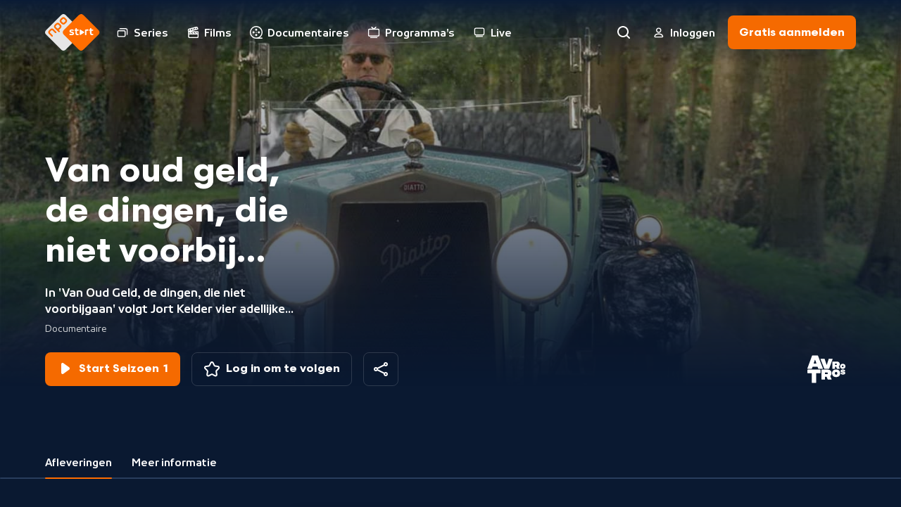

--- FILE ---
content_type: text/html; charset=utf-8
request_url: https://npo.nl/start/serie/van-oud-geld-de-dingen-die-niet-voorbij-gaan/afleveringen
body_size: 4777
content:
<!DOCTYPE html><html class="bg-ebony-600 [&amp;:not(.html-scroll-lock)]:laptop-up:overflow-y-scroll" lang="nl"><head><meta charSet="utf-8" data-next-head=""/><meta name="viewport" content="width=device-width,initial-scale=1" data-next-head=""/><meta name="twitter:card" content="summary" data-next-head=""/><meta name="twitter:site" content="@publiekeomroep" data-next-head=""/><meta name="twitter:creator" content="@publiekeomroep" data-next-head=""/><meta property="og:type" content="website" data-next-head=""/><meta property="og:locale" content="nl_NL" data-next-head=""/><meta property="og:site_name" content="NPO Start" data-next-head=""/><title data-next-head="">Van oud geld, de dingen, die niet voorbij gaan | NPO Start</title><meta name="robots" content="index,follow" data-next-head=""/><meta name="description" content="In &#x27;Van Oud Geld, de dingen, die niet voorbijgaan&#x27; volgt Jort Kelder vier adellijke families. De familie, de geschiedenis, het landgoed en hun eeuwenoude tradities komen aan bod. Doet de adel er nog toe? En hoe moet het verder, nu er geen nieuwe adel meer bijkomt en het aantal adellijke geslachten langzaam, maar zeer zeker krimpt?" data-next-head=""/><meta property="og:title" content="Van oud geld, de dingen, die niet voorbij gaan | NPO Start" data-next-head=""/><meta property="og:description" content="In &#x27;Van Oud Geld, de dingen, die niet voorbijgaan&#x27; volgt Jort Kelder vier adellijke families. De familie, de geschiedenis, het landgoed en hun eeuwenoude tradities komen aan bod. Doet de adel er nog toe? En hoe moet het verder, nu er geen nieuwe adel meer bijkomt en het aantal adellijke geslachten langzaam, maar zeer zeker krimpt?" data-next-head=""/><meta property="og:url" content="https://npo.nl/start/serie/van-oud-geld-de-dingen-die-niet-voorbij-gaan/afleveringen/seizoen-1" data-next-head=""/><meta property="og:image" content="https://assets-start.npo.nl/resources/2023/06/30/4eb611d5-ae4b-4877-b958-09663ff3eb7c.jpg?dimensions=1200x630&amp;resize_fit_method=cover" data-next-head=""/><meta property="og:image:width" content="1200" data-next-head=""/><meta property="og:image:height" content="630" data-next-head=""/><meta property="og:image" content="https://assets-start.npo.nl/resources/2023/06/30/4eb611d5-ae4b-4877-b958-09663ff3eb7c.jpg?dimensions=1200x627&amp;resize_fit_method=cover" data-next-head=""/><meta property="og:image:width" content="1200" data-next-head=""/><meta property="og:image:height" content="627" data-next-head=""/><meta property="og:image" content="https://assets-start.npo.nl/resources/2023/06/30/4eb611d5-ae4b-4877-b958-09663ff3eb7c.jpg?dimensions=1200x675&amp;resize_fit_method=cover" data-next-head=""/><meta property="og:image:width" content="1200" data-next-head=""/><meta property="og:image:height" content="675" data-next-head=""/><link rel="canonical" href="https://npo.nl/start/serie/van-oud-geld-de-dingen-die-niet-voorbij-gaan/afleveringen/seizoen-1" data-next-head=""/><link as="font" crossorigin="" href="/start/fonts/npo-sans-regular.woff2" rel="preload" type="font/woff2"/><link as="font" crossorigin="" href="/start/fonts/npo-sans-bold.woff2" rel="preload" type="font/woff2"/><link as="font" crossorigin="" href="/start/fonts/npo-scandia-regular.woff2" rel="preload" type="font/woff2"/><link as="font" crossorigin="" href="/start/fonts/npo-scandia-bold.woff2" rel="preload" type="font/woff2"/><link href="https://assets-start.npo.nl" rel="preconnect"/><link href="https://assets-start.npo.nl" rel="dns-prefetch"/><link href="https://id.npo.nl" rel="preconnect"/><link href="https://id.npo.nl" rel="dns-prefetch"/><link href="/start/favicon.ico" rel="icon" sizes="any"/><link href="/start/favicon-48x48.png" rel="icon" sizes="48x48" type="image/png"/><link href="/start/favicon-32x32.png" rel="icon" sizes="32x32" type="image/png"/><link href="/start/favicon-16x16.png" rel="icon" sizes="16x16" type="image/png"/><link href="/start/favicon.svg" rel="icon" type="image/svg+xml"/><link href="/start/apple-touch-icon.png" rel="apple-touch-icon" sizes="180x180"/><link crossorigin="use-credentials" href="/start/site.webmanifest" rel="manifest"/><link color="#ff6d00" href="/start/safari-pinned-tab.svg" rel="mask-icon"/><meta content="#05152c" name="msapplication-TileColor"/><meta content="#05152c" name="theme-color"/><meta content="yes" name="mobile-web-app-capable"/><meta content="black-translucent" name="apple-mobile-web-app-status-bar-style"/><meta content="app-id=323998316" name="apple-itunes-app"/><link rel="preload" href="https://assets-start.npo.nl/start/_next/static/css/ad2fd828d0d7dd05.css" as="style"/><link rel="preload" href="https://assets-start.npo.nl/start/_next/static/css/04604cde9462fee6.css" as="style"/><script type="application/ld+json" data-next-head="">{"@context":"https://schema.org","@type":"BreadcrumbList","itemListElement":[{"@type":"ListItem","position":1,"item":"https://npo.nl/start/serie/van-oud-geld-de-dingen-die-niet-voorbij-gaan/afleveringen","name":"Serie"}]}</script><style>
          @font-face {
            font-display: swap; /* Makes text visible ASAP. */
            font-family: 'NPO Sans';
            font-weight: 400;
            font-style: normal;
            src: url('/start/fonts/npo-sans-regular.woff2') format('woff2');
          }
          
          @font-face {
            font-display: swap; /* Makes text visible ASAP. */
            font-family: 'NPO Sans';
            font-weight: 700;
            font-style: normal;
            src: url('/start/fonts/npo-sans-bold.woff2') format('woff2');
          }
          
          @font-face {
            font-display: swap; /* Makes text visible ASAP. */
            font-family: 'NPO Scandia';
            font-weight: 400;
            font-style: normal;
            src: url('/start/fonts/npo-scandia-regular.woff2') format('woff2');
          }
          
          @font-face {
            font-display: swap; /* Makes text visible ASAP. */
            font-family: 'NPO Scandia';
            font-weight: 700;
            font-style: normal;
            src: url('/start/fonts/npo-scandia-bold.woff2') format('woff2');
          }
          </style><link rel="stylesheet" href="https://assets-start.npo.nl/start/_next/static/css/ad2fd828d0d7dd05.css" data-n-g=""/><link rel="stylesheet" href="https://assets-start.npo.nl/start/_next/static/css/04604cde9462fee6.css" data-n-p=""/><noscript data-n-css=""></noscript><script defer="" noModule="" src="https://assets-start.npo.nl/start/_next/static/chunks/polyfills-42372ed130431b0a.js"></script><script src="https://assets-start.npo.nl/start/_next/static/chunks/webpack-7df4f5cc3f4edc05.js" defer=""></script><script src="https://assets-start.npo.nl/start/_next/static/chunks/framework-e7181b39b4d8f8b6.js" defer=""></script><script src="https://assets-start.npo.nl/start/_next/static/chunks/main-3e59e40cf49d39ce.js" defer=""></script><script src="https://assets-start.npo.nl/start/_next/static/chunks/pages/_app-c0756bab4f66d0dc.js" defer=""></script><script src="https://assets-start.npo.nl/start/_next/static/chunks/8827-1e635dad350113ac.js" defer=""></script><script src="https://assets-start.npo.nl/start/_next/static/chunks/8195-26a00a8787fa48bf.js" defer=""></script><script src="https://assets-start.npo.nl/start/_next/static/chunks/6862-32522d73b26418fc.js" defer=""></script><script src="https://assets-start.npo.nl/start/_next/static/chunks/4344-f2ccb52db920950e.js" defer=""></script><script src="https://assets-start.npo.nl/start/_next/static/chunks/1718-8463d63f37ff974d.js" defer=""></script><script src="https://assets-start.npo.nl/start/_next/static/chunks/1120-2f8665ac86e0a768.js" defer=""></script><script src="https://assets-start.npo.nl/start/_next/static/chunks/3205-30466305ced6962b.js" defer=""></script><script src="https://assets-start.npo.nl/start/_next/static/chunks/265-d8152342bbbd7455.js" defer=""></script><script src="https://assets-start.npo.nl/start/_next/static/chunks/pages/serie/%5BseriesSlug%5D/%5Btab%5D/%5B%5B...seasonSlug%5D%5D-b81edc9472e3015e.js" defer=""></script><script src="https://assets-start.npo.nl/start/_next/static/t_W2Lfjxy8nDMjwzHptsd/_buildManifest.js" defer=""></script><script src="https://assets-start.npo.nl/start/_next/static/t_W2Lfjxy8nDMjwzHptsd/_ssgManifest.js" defer=""></script></head><body class="font-npo-sans leading-140 text-14 laptop-up:text-16 text-white"><div class="relative"><div class="fixed -top-[2rem] z-navigation-top h-[2rem] w-full bg-ebony-600"></div></div><script>0</script><div id="__next"><div class="pointer-events-none hidden h-0 w-0 mouse-pointer:block" id="mouse-pointer-test"></div></div><script id="__NEXT_DATA__" type="application/json">{"props":{"pageProps":{"breadCrumbProps":[{"item":"https://npo.nl/start/serie/van-oud-geld-de-dingen-die-niet-voorbij-gaan/afleveringen","name":"Serie","position":1}],"dehydratedState":{"mutations":[],"queries":[{"dehydratedAt":1769012341561,"state":{"data":{"guid":"c3ef2687-5d72-4772-8e0d-adcf30e84c42","productId":"AT_2087407","title":"Van oud geld, de dingen, die niet voorbij gaan","slug":"van-oud-geld-de-dingen-die-niet-voorbij-gaan","synopsis":"In 'Van Oud Geld, de dingen, die niet voorbijgaan' volgt Jort Kelder vier adellijke families. De familie, de geschiedenis, het landgoed en hun eeuwenoude tradities komen aan bod. Doet de adel er nog toe? En hoe moet het verder, nu er geen nieuwe adel meer bijkomt en het aantal adellijke geslachten langzaam, maar zeer zeker krimpt?","type":"timeless_series","images":[{"guid":"fafb086f-55a8-4416-91e0-a7aef56ba7ed","url":"https://assets-start.npo.nl/resources/2023/06/30/4eb611d5-ae4b-4877-b958-09663ff3eb7c.jpg","description":"In de vierdelige documentaireserie 'Van oud geld, de dingen, die niet voorbij gaan' portretteert Jort Kelder oude adellijke geslachten in hun streven om de familie, 'het huis' en hun eeuwenoude tradities in stand te houden. De vier families geven de kijke","origin":"RESOURCE","mimeType":"image/jpeg","role":"default"}],"genres":[{"guid":"1a797e08-9902-4e82-a8ee-f703189de317","name":"Documentaire","type":"primary"}],"broadcasters":[{"guid":"b4fb7554-7281-4f77-9d1c-2a42918b1b62","name":"AVROTROS"}],"contentClassification":{"ageRestriction":null,"warnings":[]}},"dataUpdateCount":1,"dataUpdatedAt":1769012341513,"error":null,"errorUpdateCount":0,"errorUpdatedAt":0,"fetchFailureCount":0,"fetchFailureReason":null,"fetchMeta":null,"isInvalidated":false,"status":"success","fetchStatus":"idle"},"queryKey":["series:detail-van-oud-geld-de-dingen-die-niet-voorbij-gaan"],"queryHash":"[\"series:detail-van-oud-geld-de-dingen-die-niet-voorbij-gaan\"]"},{"dehydratedAt":1769012341561,"state":{"data":[],"dataUpdateCount":1,"dataUpdatedAt":1769012341522,"error":null,"errorUpdateCount":0,"errorUpdatedAt":0,"fetchFailureCount":0,"fetchFailureReason":null,"fetchMeta":null,"isInvalidated":false,"status":"success","fetchStatus":"idle"},"queryKey":["banners-by-entity:series-c3ef2687-5d72-4772-8e0d-adcf30e84c42"],"queryHash":"[\"banners-by-entity:series-c3ef2687-5d72-4772-8e0d-adcf30e84c42\"]"},{"dehydratedAt":1769012341561,"state":{"data":[{"guid":"a33d8a94-310d-4e90-8041-a3606285c770","title":"Thuis","slug":"thuis_8","productId":"AT_2127932","programKey":"1","synopsis":{"brief":"Oude families zijn veelal verbonden met de grond van hun voorouders. Daar komt alles al eeuwen samen.","short":"Oude families zijn veelal verbonden met de grond van hun voorouders. Daar komt alles al eeuwen samen: het personeel, de pachters en natuurlijk de familie en 'vrinden'.","long":"Oude families zijn veelal verbonden met de grond van hun voorouders. Daar komt alles al eeuwen samen: het personeel, de pachters en natuurlijk de familie en 'vrinden', het moet allemaal bij elkaar blijven om door te geven aan een volgende generatie. We krijgen een beeld van het leven van vier geheel verschillende adellijke families. De een heeft nog een landgoed, de ander moest het middeleeuwse kasteel verkopen, maar metselt aan een nieuw buiten en een ander valt in de categorie 'flatadel': het glorieuze huis is nog te herkennen in de naam, maar men woont in de stad."},"durationInSeconds":3019,"publishedDateTime":1581190500,"isRepeat":null,"isLive":null,"images":[{"guid":"25f45d17-6e1d-4ece-a1ae-178f24e1231b","url":"https://assets-start.npo.nl/resources/2023/06/30/db39e75a-ed20-45ed-9de2-8a52e6f7d032.jpg","description":"Jort Kelder portretteert oude adelijke geslachten in hun streven om de familie, 'het huis' en hun eeuwenoude tradities in stand te houde","origin":"RESOURCE","mimeType":"image/jpeg","role":"default"}],"broadcasters":[{"guid":"b4fb7554-7281-4f77-9d1c-2a42918b1b62","name":"AVROTROS"}],"genres":[{"guid":"989ca580-bf6b-4723-9afd-6d89eb166a8a","name":"Informatief","type":"primary"}],"contentClassification":{"ageRestriction":"ALL","warnings":[]},"season":{"guid":"7ba4c64a-c754-4eed-9fae-7cf0f6d93f1b","slug":"seizoen-1","seasonKey":"1"},"series":{"guid":"c3ef2687-5d72-4772-8e0d-adcf30e84c42","slug":"van-oud-geld-de-dingen-die-niet-voorbij-gaan","title":"Van oud geld, de dingen, die niet voorbij gaan","type":"timeless_series"},"restrictions":[{"available":{"from":1581193407,"till":1612729407},"isStreamReady":false,"subscriptionType":"free"},{"available":{"from":1581193407,"till":1801945407},"isStreamReady":true,"subscriptionType":"premium"}],"firstBroadcastDate":1581190500}],"dataUpdateCount":1,"dataUpdatedAt":1769012341533,"error":null,"errorUpdateCount":0,"errorUpdatedAt":0,"fetchFailureCount":0,"fetchFailureReason":null,"fetchMeta":null,"isInvalidated":false,"status":"success","fetchStatus":"idle"},"queryKey":["programs:series-c3ef2687-5d72-4772-8e0d-adcf30e84c42-include-premium--seasonKey,programKey-1"],"queryHash":"[\"programs:series-c3ef2687-5d72-4772-8e0d-adcf30e84c42-include-premium--seasonKey,programKey-1\"]"},{"dehydratedAt":1769012341561,"state":{"data":[{"guid":"7ba4c64a-c754-4eed-9fae-7cf0f6d93f1b","seasonKey":"1","slug":"seizoen-1","synopsis":"Jort Kelder volgt vier adellijke families. De familie, de geschiedenis, het landgoed en hun eeuwenoude tradities komen aan bod. Doet de adel er nog toe? En hoe moet het verder, nu er geen nieuwe adel meer bijkomt en het aantal adellijke geslachten langzaam maar zeer zeker krimpt?","images":[],"label":null}],"dataUpdateCount":1,"dataUpdatedAt":1769012341543,"error":null,"errorUpdateCount":0,"errorUpdatedAt":0,"fetchFailureCount":0,"fetchFailureReason":null,"fetchMeta":null,"isInvalidated":false,"status":"success","fetchStatus":"idle"},"queryKey":["series:seasons-van-oud-geld-de-dingen-die-niet-voorbij-gaan-include-premium"],"queryHash":"[\"series:seasons-van-oud-geld-de-dingen-die-niet-voorbij-gaan-include-premium\"]"},{"dehydratedAt":1769012341561,"state":{"data":[{"guid":"a33d8a94-310d-4e90-8041-a3606285c770","title":"Thuis","slug":"thuis_8","productId":"AT_2127932","programKey":"1","synopsis":{"brief":"Oude families zijn veelal verbonden met de grond van hun voorouders. Daar komt alles al eeuwen samen.","short":"Oude families zijn veelal verbonden met de grond van hun voorouders. Daar komt alles al eeuwen samen: het personeel, de pachters en natuurlijk de familie en 'vrinden'.","long":"Oude families zijn veelal verbonden met de grond van hun voorouders. Daar komt alles al eeuwen samen: het personeel, de pachters en natuurlijk de familie en 'vrinden', het moet allemaal bij elkaar blijven om door te geven aan een volgende generatie. We krijgen een beeld van het leven van vier geheel verschillende adellijke families. De een heeft nog een landgoed, de ander moest het middeleeuwse kasteel verkopen, maar metselt aan een nieuw buiten en een ander valt in de categorie 'flatadel': het glorieuze huis is nog te herkennen in de naam, maar men woont in de stad."},"durationInSeconds":3019,"publishedDateTime":1581190500,"isRepeat":null,"isLive":null,"images":[{"guid":"25f45d17-6e1d-4ece-a1ae-178f24e1231b","url":"https://assets-start.npo.nl/resources/2023/06/30/db39e75a-ed20-45ed-9de2-8a52e6f7d032.jpg","description":"Jort Kelder portretteert oude adelijke geslachten in hun streven om de familie, 'het huis' en hun eeuwenoude tradities in stand te houde","origin":"RESOURCE","mimeType":"image/jpeg","role":"default"}],"broadcasters":[{"guid":"b4fb7554-7281-4f77-9d1c-2a42918b1b62","name":"AVROTROS"}],"genres":[{"guid":"989ca580-bf6b-4723-9afd-6d89eb166a8a","name":"Informatief","type":"primary"}],"contentClassification":{"ageRestriction":"ALL","warnings":[]},"season":{"guid":"7ba4c64a-c754-4eed-9fae-7cf0f6d93f1b","slug":"seizoen-1","seasonKey":"1"},"series":{"guid":"c3ef2687-5d72-4772-8e0d-adcf30e84c42","slug":"van-oud-geld-de-dingen-die-niet-voorbij-gaan","title":"Van oud geld, de dingen, die niet voorbij gaan","type":"timeless_series"},"restrictions":[{"available":{"from":1581193407,"till":1612729407},"isStreamReady":false,"subscriptionType":"free"},{"available":{"from":1581193407,"till":1801945407},"isStreamReady":true,"subscriptionType":"premium"}],"firstBroadcastDate":1581190500},{"guid":"88fc88da-8562-4e29-87f8-8bffdf1e77b9","title":"Toen","slug":"toen","productId":"AT_2127933","programKey":"2","synopsis":{"brief":"We leren meer over de mensen achter deze adellijke families en hun geschiedenis. Hoe kijken ze naar de geschiedenis van hun families?","short":"We leren meer over de mensen achter deze adellijke families en hun geschiedenis. Hoe kijken de baron, de baronessen en de jonkheer naar de eeuwenoude geschiedenis van hun families?","long":"We leren meer over de mensen achter deze adellijke families en hun geschiedenis. Wie binnenkomt in een adellijk huis stuit niet alleen op een wijdvertakte stamboom, wapenschilden en schilderijen van ernstig kijkende voorouders. Hoe kijken de baron, de baronessen en de jonkheer naar de eeuwenoude geschiedenis van hun families en groeit een jonker of freule nog steeds op met de opdracht 'noblesse oblige'?"},"durationInSeconds":2992,"publishedDateTime":1581795000,"isRepeat":null,"isLive":null,"images":[{"guid":"93f789c2-0396-4adf-b776-1a23f357c4f5","url":"https://assets-start.npo.nl/resources/2023/07/01/dfc941b3-315f-4b77-8153-3067158705ff.jpg","description":"Jagers in van oude geld","origin":"RESOURCE","mimeType":"image/jpeg","role":"default"}],"broadcasters":[{"guid":"b4fb7554-7281-4f77-9d1c-2a42918b1b62","name":"AVROTROS"}],"genres":[{"guid":"989ca580-bf6b-4723-9afd-6d89eb166a8a","name":"Informatief","type":"primary"}],"contentClassification":{"ageRestriction":"ALL","warnings":[]},"season":{"guid":"7ba4c64a-c754-4eed-9fae-7cf0f6d93f1b","slug":"seizoen-1","seasonKey":"1"},"series":{"guid":"c3ef2687-5d72-4772-8e0d-adcf30e84c42","slug":"van-oud-geld-de-dingen-die-niet-voorbij-gaan","title":"Van oud geld, de dingen, die niet voorbij gaan","type":"timeless_series"},"restrictions":[{"available":{"from":1581798165,"till":1613334165},"isStreamReady":false,"subscriptionType":"free"},{"available":{"from":1581798165,"till":1802550165},"isStreamReady":true,"subscriptionType":"premium"}],"firstBroadcastDate":1581795000},{"guid":"3cd043c2-c402-4e39-8bbe-f7f91ccc31cb","title":"Traditie","slug":"traditie","productId":"AT_2127934","programKey":"3","synopsis":{"brief":"We leren meer over de tradities van de adel die vaak al eeuwen worden doorgegeven.","short":"We leren meer over de tradities van de adel die vaak al eeuwen worden doorgegeven. Een naam, een huis, bezittingen en rituelen; die geef je door. Je bent een passant in de lange lijn van de historie.","long":"We leren meer over de tradities van de adel die vaak al eeuwen worden doorgegeven. Een naam, een huis, bezittingen en rituelen; die geef je door. Je bent een passant in de lange lijn van de historie. We zien hoe de vier geportretteerde geslachten omgaan met hun tradities."},"durationInSeconds":2980,"publishedDateTime":1582399800,"isRepeat":null,"isLive":null,"images":[{"guid":"2888dca0-1545-4d37-8dc7-0b093b42cbea","url":"https://assets-start.npo.nl/resources/2023/07/01/2b4ed5e7-342d-4db0-bd39-3b35ae449e81.jpg","description":"We leren meer over de tradities van de adel die vaak al eeuwen worden doorgegeven. Een naam, een huis, bezittingen en rituelen; die geef je door. Je bent een passant in de lange lijn van de historie.","origin":"RESOURCE","mimeType":"image/jpeg","role":"default"}],"broadcasters":[{"guid":"b4fb7554-7281-4f77-9d1c-2a42918b1b62","name":"AVROTROS"}],"genres":[{"guid":"989ca580-bf6b-4723-9afd-6d89eb166a8a","name":"Informatief","type":"primary"}],"contentClassification":{"ageRestriction":"ALL","warnings":[]},"season":{"guid":"7ba4c64a-c754-4eed-9fae-7cf0f6d93f1b","slug":"seizoen-1","seasonKey":"1"},"series":{"guid":"c3ef2687-5d72-4772-8e0d-adcf30e84c42","slug":"van-oud-geld-de-dingen-die-niet-voorbij-gaan","title":"Van oud geld, de dingen, die niet voorbij gaan","type":"timeless_series"},"restrictions":[{"available":{"from":1582402888,"till":1613938888},"isStreamReady":false,"subscriptionType":"free"},{"available":{"from":1582402888,"till":1803154888},"isStreamReady":true,"subscriptionType":"premium"}],"firstBroadcastDate":1582399800},{"guid":"f986dd7f-7a93-43b9-8aa9-cbab43ecf90d","title":"Voorbij","slug":"voorbij","productId":"AT_2127965","programKey":"4","synopsis":{"brief":"Jort kijkt met de vier families o.a. naar de centrale vraag: Hoe kan het landgoed goed overgedragen worden op de volgende generatie?","short":"Jort kijkt met de vier families naar hun leven en de toekomst. Een vraag staat centraal: Hoe kan het landgoed goed overgedragen worden op de volgende generatie?","long":"Jort kijkt met de vier families naar hun leven en de toekomst. Ondanks de grandeur is een landgoed ook gewoon een bedrijf waar hard gewerkt moet worden en waar steeds één vraag centraal staat: hoe kan het goed overgedragen worden op de volgende generatie? Ofwel: is er licht aan het einde van de oprijlaan?"},"durationInSeconds":2997,"publishedDateTime":1583004600,"isRepeat":null,"isLive":null,"images":[{"guid":"d93348a0-ea46-4f5c-b2ec-9a5248cc1043","url":"https://assets-start.npo.nl/resources/2023/07/02/d388ba6b-ceb4-482f-8ea4-a4e64bd1ab36.jpg","description":"Jort kijkt met de vier families naar hun leven en de toekomst. Een vraag staat centraal: Hoe kan het landgoed goed overgedragen worden op de volgende generatie?","origin":"RESOURCE","mimeType":"image/jpeg","role":"default"}],"broadcasters":[{"guid":"b4fb7554-7281-4f77-9d1c-2a42918b1b62","name":"AVROTROS"}],"genres":[{"guid":"989ca580-bf6b-4723-9afd-6d89eb166a8a","name":"Informatief","type":"primary"}],"contentClassification":{"ageRestriction":"ALL","warnings":[]},"season":{"guid":"7ba4c64a-c754-4eed-9fae-7cf0f6d93f1b","slug":"seizoen-1","seasonKey":"1"},"series":{"guid":"c3ef2687-5d72-4772-8e0d-adcf30e84c42","slug":"van-oud-geld-de-dingen-die-niet-voorbij-gaan","title":"Van oud geld, de dingen, die niet voorbij gaan","type":"timeless_series"},"restrictions":[{"available":{"from":1583007679,"till":1614543679},"isStreamReady":false,"subscriptionType":"free"},{"available":{"from":1583007679,"till":1803759679},"isStreamReady":true,"subscriptionType":"premium"}],"firstBroadcastDate":1583004600}],"dataUpdateCount":1,"dataUpdatedAt":1769012341561,"error":null,"errorUpdateCount":0,"errorUpdatedAt":0,"fetchFailureCount":0,"fetchFailureReason":null,"fetchMeta":null,"isInvalidated":false,"status":"success","fetchStatus":"idle"},"queryKey":["programs:season-7ba4c64a-c754-4eed-9fae-7cf0f6d93f1b-include-premium-timeless_series"],"queryHash":"[\"programs:season-7ba4c64a-c754-4eed-9fae-7cf0f6d93f1b-include-premium-timeless_series\"]"}]},"seoProps":{"canonical":"https://npo.nl/start/serie/van-oud-geld-de-dingen-die-niet-voorbij-gaan/afleveringen/seizoen-1","openGraph":{"images":[{"url":"https://assets-start.npo.nl/resources/2023/06/30/4eb611d5-ae4b-4877-b958-09663ff3eb7c.jpg?dimensions=1200x630\u0026resize_fit_method=cover","width":1200,"height":630},{"url":"https://assets-start.npo.nl/resources/2023/06/30/4eb611d5-ae4b-4877-b958-09663ff3eb7c.jpg?dimensions=1200x627\u0026resize_fit_method=cover","width":1200,"height":627},{"url":"https://assets-start.npo.nl/resources/2023/06/30/4eb611d5-ae4b-4877-b958-09663ff3eb7c.jpg?dimensions=1200x675\u0026resize_fit_method=cover","width":1200,"height":675}]},"description":"In 'Van Oud Geld, de dingen, die niet voorbijgaan' volgt Jort Kelder vier adellijke families. De familie, de geschiedenis, het landgoed en hun eeuwenoude tradities komen aan bod. Doet de adel er nog toe? En hoe moet het verder, nu er geen nieuwe adel meer bijkomt en het aantal adellijke geslachten langzaam, maar zeer zeker krimpt?","title":"Van oud geld, de dingen, die niet voorbij gaan"}},"__N_SSP":true},"page":"/serie/[seriesSlug]/[tab]/[[...seasonSlug]]","query":{"seriesSlug":"van-oud-geld-de-dingen-die-niet-voorbij-gaan","tab":"afleveringen"},"buildId":"t_W2Lfjxy8nDMjwzHptsd","assetPrefix":"https://assets-start.npo.nl/start","isFallback":false,"isExperimentalCompile":false,"gssp":true,"scriptLoader":[]}</script></body></html>

--- FILE ---
content_type: application/javascript
request_url: https://assets-start.npo.nl/start/_next/static/chunks/265-d8152342bbbd7455.js
body_size: 7027
content:
try{let e="undefined"!=typeof window?window:"undefined"!=typeof global?global:"undefined"!=typeof globalThis?globalThis:"undefined"!=typeof self?self:{},t=(new e.Error).stack;t&&(e._sentryDebugIds=e._sentryDebugIds||{},e._sentryDebugIds[t]="4fa12a57-582e-449e-b870-c644797243f4",e._sentryDebugIdIdentifier="sentry-dbid-4fa12a57-582e-449e-b870-c644797243f4")}catch(e){}(self.webpackChunk_N_E=self.webpackChunk_N_E||[]).push([[265],{265:(e,t,l)=>{"use strict";l.d(t,{u:()=>eJ});var s=l(37876),a=l(99644),r=l(52619),n=l(59083),i=l(18584);let o=e=>(0,s.jsxs)(s.Fragment,{children:[(0,s.jsx)("span",{className:"laptop-up:hidden",children:(0,s.jsx)(n.f,{...e,testId:"btn-follow btn-follow-mobile"})}),(0,s.jsx)("span",{className:"hidden laptop-up:block",children:(0,s.jsx)(i.fM,{...e,testId:"btn-follow btn-follow-laptop"})})]}),c=e=>(0,s.jsx)(r.M,{...e,children:e=>(0,s.jsx)(o,{...e})});var d=l(66131),u=l(44654),p=l(82991),m=l(70611),g=l(85820),h=l(78608),x=l(14232),b=l(34824),v=l(3142),f=l(44344),j=l(89797),y=l(52947),S=l(28019);let N=e=>{let{handlePlayClick:t,program:l,seasonLabel:a}=e,{guid:r,season:n,series:o}=null!=l?l:{},{slug:c,type:u}=null!=o?o:{},{seasonKey:p,slug:m}=null!=n?n:{},{label:g,title:h}=(0,x.useMemo)(()=>(0,d.Bj)({seriesType:u,seasonKey:p,seasonLabel:a}),[p,a,u]),b=(0,x.useMemo)(()=>u===v.ApiSeriesType.TIMEBOUND_DAILY?`start-series-${c}`:`start-${m}`,[m,c,u]);return(0,s.jsx)(j.U,{click:{click_chapter_1:r,click_chapter_2:null!=u?u:"",click_chapter_3:(0,S.Y)(g),click_name:b,click_type:y.ON.ACTION},children:(0,s.jsx)("div",{className:"flex w-full tablet-up:w-auto","data-testid":"btn-cta-container",children:(0,s.jsx)(i.b$,{iconComponent:(0,s.jsx)(f.ht,{}),isFullWidth:!0,label:g,onClick:t,scroll:!1,testId:"btn-cta",title:h})})})};var C=l(42820),T=l(42956);let w=()=>{let{seriesSlug:e}=(0,T.Y)(),{data:t}=(0,C.v)({slug:e});return{activeSeries:t}};var I=l(25868),_=l(46080),E=l(20869),k=l(73520),M=l(20415);let A=M.R*k.KF;(0,E.in)({api:"program"});var O=l(14231),R=l(64981),B=l(77024);let D={get:function(e){return()=>B.K.get({path:`${(0,R.eT)("programsBySeries")}?${(0,O.So)(e)}`})}};var $=l(65690);let L=e=>{let{guid:t,isEnabled:l=!0,limit:s,sort:a}=e,{ageRestriction:r,includePremiumContent:n}=(0,$.D)(),i={ageRestriction:r,includePremiumContent:n,limit:s,seriesGuid:t,sort:a};return(0,_.I)({enabled:l&&!!t,queryFn:D.get(i),queryKey:[(e=>{let{ageRestriction:t,includePremiumContent:l,limit:s,seriesGuid:a,sort:r}=e;return["programs:series",a,t,l?"include-premium":"exclude-premium",r,s].filter(Boolean).join("-")})(i)],select:e=>(0,O.QN)({programs:e}),staleTime:A})},F=M.R*k.KF;(0,E.in)({api:"series"});let P=(0,l(99542).eU)(),Y={get:function(e){let t=(0,d.F7)(e);return()=>B.K.get({path:`${(0,R.eT)("seriesSeasons")}?${t}`})}},Q=e=>{let{slug:t,type:l}=e,{includePremiumContent:s,ageRestriction:a}=(0,$.D)(),r={includePremiumContent:s,slug:t,type:l,ageRestriction:a};return(0,_.I)({enabled:!!t&&l!==v.ApiSeriesType.TIMEBOUND_DAILY,queryFn:Y.get(r),queryKey:[(e=>{let{includePremiumContent:t,slug:l}=e;return["series:seasons",l,t?"include-premium":"exclude-premium"].filter(Boolean).join("-")})(r)],select:e=>(0,d.km)({seasons:e,seriesType:l}),staleTime:F})};var U=l(74514);let K=()=>{let e=(0,b.useRouter)(),{program:t,seasonLabel:l}=(()=>{let{activeSeries:e}=w(),{data:t=[]}=(()=>{let{activeSeries:e}=w(),{guid:t,type:l}=null!=e?e:{};return L({guid:t,limit:1,sort:I.cc[null!=l?l:"default"]})})(),{slug:l,type:s}=null!=e?e:{},{data:a}=Q({slug:l,type:s}),[r]=t,n=(0,x.useMemo)(()=>{var e;return null==a||null==(e=a.find(e=>{var t;return e.guid===(null==r||null==(t=r.season)?void 0:t.guid)}))?void 0:e.label},[r,a]);return{program:r,seasonLabel:n}})(),a=(0,U.t)(),r=(0,x.useCallback)(()=>{var l;t&&(null==e?void 0:e.isReady)&&e.push(a.get({params:{programSlug:null!=(l=null==t?void 0:t.slug)?l:""}}))},[t,a,e]);return(0,s.jsx)(N,{handlePlayClick:r,program:t,seasonLabel:l})};var q=l(69678);let G=e=>{let{seasonTitle:t,toggleActionSheetSeasons:l}=e,a=(0,x.useRef)(null),r=(0,x.useCallback)(()=>{l(a)},[l]);return(0,s.jsx)(j.U,{click:{click_name:"seasons-open",click_type:y.ON.ACTION},children:(0,s.jsx)("div",{ref:a,children:(0,s.jsx)(q._,{onClick:r,testId:"ddl-season-picker",title:t,children:t})})})};var z=l(15039),W=l.n(z),H=l(60886),J=l(56815),V=l(15811),X=l(6461);let Z=e=>{let{isActive:t,isPending:l,season:a,selectSeason:r}=e,{guid:n,label:i}=a,o=(0,x.useCallback)(()=>{r(a)},[a,r]);return(0,s.jsxs)(J.u,{className:W()(H.lM,t&&H.YH),onClick:o,testId:`action-sheet-series-season-select-button select-season-${n}`,children:[(0,s.jsx)("span",{className:"h-24",children:i}),t&&(0,s.jsx)("span",{className:"ml-12 flex","data-testid":`active-season-${(0,S.Y)(i)}`,children:(0,s.jsx)(V.Ob,{})}),l&&(0,s.jsx)("span",{className:"ml-auto flex","data-testid":`loading-season-${(0,S.Y)(i)}`,children:(0,s.jsx)(X.d,{})})]})};var ee=l(43738),et=l(38089),el=l(30019),es=l(95158);let ea=e=>{let{t}=(0,a.Bd)(["series"]),{activeSeason:l,isPending:r,seasons:n,selectedSeasonSlug:i,selectSeason:o}=e;return(0,s.jsx)("section",{className:"py-4","data-testid":"mnu-seasons",children:(0,s.jsx)(ee.e,{children:n&&n.length>0?(0,s.jsx)("ul",{className:"mr-8 p-3 pt-8 tablet-landscape-up:pt-0",children:n.map((e,t)=>{let a=(null==l?void 0:l.guid)===e.guid,n=i===e.slug&&r;return(0,s.jsx)(el.t,{recommender:e.npoTagRecommender,children:(0,s.jsx)("li",{...a&&{className:et.M},"data-testid":`${t}-season`,children:(0,s.jsx)(Z,{isActive:a,isPending:n,season:e,selectSeason:o})})},e.guid)})}):(0,s.jsx)("div",{className:"px-8","data-testid":"action-sheet-series-no-seasons",children:(0,s.jsx)(es.Ik,{children:t("series:noSeasonsFound")})})})})},er=()=>{let{activeSeries:e}=w(),{seasonSlug:t}=(0,T.Y)(),{data:l=[]}=Q({slug:null==e?void 0:e.slug,type:null==e?void 0:e.type});return{activeSeason:(0,x.useMemo)(()=>(0,d.AQ)({seasons:l,seriesType:null==e?void 0:e.type,slug:t}),[e,l,t]),seasons:l}};var en=l(85278);let ei=M.R*k.KF;(0,E.in)({api:"program"});let eo={get:function(e){let{ageRestriction:t,includePremiumContent:l,guid:s,type:a}=e;return()=>B.K.get({path:`${(0,R.eT)("programsBySeason")}?ageRestriction=${t}&guid=${s}&type=${a}&includePremiumContent=${l}`})}},ec=e=>{let{season:t}=e,{activeSeries:l}=w(),{ageRestriction:s,includePremiumContent:a}=(0,$.D)(),{guid:r}=null!=t?t:{},{type:n}=null!=l?l:{},i={ageRestriction:s,guid:r,includePremiumContent:a,type:n};return(0,_.I)({enabled:!!r&&n!==v.ApiSeriesType.TIMEBOUND_DAILY,queryFn:eo.get(i),queryKey:[(e=>{let{ageRestriction:t,guid:l,includePremiumContent:s,type:a}=e;return["programs:season",l,t,s?"include-premium":"exclude-premium",a].filter(Boolean).join("-")})(i)],select:e=>(0,O.QN)({programs:e}),staleTime:ei})};var ed=l(84213);let eu=()=>{let[e,t]=(0,en.fp)(P),{isPending:l}=(e=>{let{selectedSeason:t}=e,l=(0,b.useRouter)(),{activeSeason:s}=er(),{isPending:a}=ec({season:t}),{slug:r}=null!=t?t:{},{slug:n}=null!=s?s:{},{seriesSlug:i}=(0,T.Y)(),o=(0,ed.o)(),c=(0,x.useMemo)(()=>n===r,[n,r]),d=(0,x.useRef)(void 0);return(0,x.useEffect)(()=>{if(!(null==l?void 0:l.isReady)||a||c||!r||d.current===r)return;d.current=r;let e={params:{seasonSlug:r?[r]:[],seriesSlug:i,tab:h.EQ.EPISODES}};l.replace(o.get(e),void 0,{shallow:!0})},[a,c,o,l,r,i]),{isPending:a}})({selectedSeason:e});return{isPending:l,selectedSeason:e,setSelectedSeason:t}},ep=()=>{let{activeSeason:e,seasons:t}=er(),{isPending:l,selectedSeason:a,setSelectedSeason:r}=eu();return(0,s.jsx)(ea,{activeSeason:e,isPending:l,seasons:t,selectSeason:r,selectedSeasonSlug:null==a?void 0:a.slug})};var em=l(78698);let eg=e=>{let{seasonTitle:t}=e,{toggleActionSheet:l}=(0,em.a)(),{t:r}=(0,a.Bd)(),n=(0,x.useCallback)(e=>{l({contentElement:(0,s.jsx)(ep,{}),panelConfig:{dragListener:!1,title:r("series:selectSeason")},popoverConfig:{configOptions:{title:r("series:selectSeason")},layerOptions:{overflowContainer:!0,placement:"bottom-start"}},triggerElement:e})},[r,l]);return(0,s.jsx)(G,{seasonTitle:t,toggleActionSheetSeasons:n})},eh=e=>{let{isActive:t,isPending:l,label:a,onClick:r,testId:n}=e;return(0,s.jsxs)(J.u,{className:W()("default-transition focus-visible-ring flex w-full items-center justify-between rounded-8 px-16 py-8 outline-none hover:text-white/60",t?"bg-ebony-400":"bg-transparent"),onClick:r,testId:n,children:[(0,s.jsx)(es.fj,{isBold:!0,children:a}),l&&(0,s.jsx)("span",{className:"absolute right-16 ml-auto flex","data-testid":`loading-season-${(0,S.Y)(a)}`,children:(0,s.jsx)(X.d,{})})]})},ex=e=>{let{activeSeason:t,isPending:l,seasons:a,selectedSeasonSlug:r,selectSeason:n}=e;return(0,s.jsx)("div",{className:"space-y-8","data-testid":"series-season-list-view",children:a.map((e,a)=>{let i=(null==t?void 0:t.guid)===e.guid,o=r===e.slug,c=()=>{n(e)};return(0,s.jsx)(eh,{isActive:i||o,isPending:l&&o,label:e.label,onClick:c,testId:`${a}-season`},e.guid)})})},eb=()=>{let{activeSeason:e,seasons:t}=er(),{isPending:l,selectedSeason:a,setSelectedSeason:r}=eu();return(0,s.jsx)(ex,{activeSeason:e,isPending:l,seasons:t,selectSeason:r,selectedSeasonSlug:null==a?void 0:a.slug})},ev=e=>{let{hasSeasons:t,seasonTitle:l}=e;return(0,s.jsxs)("div",{className:"w-fit tablet-landscape-up:sticky tablet-landscape-up:top-[calc(var(--navigation)+var(--tabs-navigation)+var(--program-layout))] tablet-landscape-up:w-full",children:[t&&(0,s.jsxs)(s.Fragment,{children:[(0,s.jsx)("div",{className:"tablet-landscape-up:hidden",children:(0,s.jsx)(eg,{seasonTitle:l})}),(0,s.jsx)("div",{className:"tablet-landscape-up:styled-scrollbar-vertical hidden tablet-landscape-up:block tablet-landscape-up:max-h-[calc(var(--dvh100-reactive)-var(--navigation)-var(--tabs-navigation)-var(--program-layout))] tablet-landscape-up:overflow-y-auto",children:(0,s.jsx)(eb,{})})]}),!t&&(0,s.jsx)(q._,{hasSubNavigation:!1,testId:"season-title",title:l,children:l})]})},ef=()=>{let{activeSeason:e,seasons:t}=er(),{activeSeries:l}=w(),a=(0,x.useMemo)(()=>(0,d.Ep)({season:e,seriesType:null==l?void 0:l.type}),[e,l]);return(0,s.jsx)(ev,{hasSeasons:t.length>0,seasonTitle:a})};var ej=l(13136);let ey=e=>{var t,l;let{isRetrying:r,refetch:n}=e,{t:i}=(0,a.Bd)(["series"]);return(0,s.jsx)("div",{className:"col-span-12 flex flex-col items-center justify-center py-[6rem]","data-testid":"series-programs-error",children:(0,s.jsx)(ej.K,{heading:null!=(t=i("series:noProgramsFound"))?t:"",isRetrying:r,refetch:n,text:null!=(l=i("series:tryAgain"))?l:""})})};var eS=l(68182),eN=l(34803),eC=l(14567),eT=l(52731),ew=l(32390),eI=l(88188),e_=l(85604),eE=l(23483),ek=l(37960),eM=l(6026),eA=l(74303),eO=l(32479);let eR=e=>{let{t}=(0,a.Bd)(["programs"]),{index:l,isPremium:r,program:n,toggleActionSheetProgramsDetail:i}=e,{guid:o,images:c,programKey:d,progress:u,slug:p,synopsis:m,title:g}=n,{mimeType:h,url:b}=(0,eC.W1)({images:c}),v=(0,U.t)(),f=null!=g?g:`${t("programs:programKeyPrefix")} ${d}`,j=t("programs:actionsheetButtonTitle",{title:f}),y=(0,x.useMemo)(()=>eA.R.getProgramsCardMetaList({program:n}),[n]);return(0,s.jsxs)("div",{className:"relative",children:[(0,s.jsxs)(eE.N,{className:"default-transition focus-visible-ring -m-8 flex w-[calc(100%+1.6rem)] flex-col space-y-8 rounded-12 p-8 pr-44 tablet-up:flex-row laptop-up:space-x-24 mouse-pointer:hover:bg-white/12",href:v.get({params:{programSlug:null!=p?p:""}}),prefetch:!1,scroll:!1,testId:`${l}-${r?"premium":"free"}`,title:f,children:[(0,s.jsxs)("div",{className:"flex space-x-16",children:[(0,s.jsxs)("div",{className:"transform-fix relative my-auto flex h-[6.1rem] w-[10.8rem] flex-col justify-end overflow-hidden rounded-4 bg-ebony-400 shadow-sm tablet-up:h-[10.1rem] tablet-up:w-180 tablet-landscape-up:h-[13.5rem] tablet-landscape-up:w-[24rem] tablet-landscape-up:rounded-8 desktop-up:h-180 desktop-up:w-[32rem]",children:[(0,s.jsx)("div",{className:"absolute inset-0",children:(0,s.jsx)(ew._,{alt:f,mimeType:h,sizes:eI.i.PROGRAMS_CARD_LIST_ITEM,src:b,testId:"img-thumbnail"})}),r&&(0,s.jsx)(eM.Y,{}),(0,s.jsx)("div",{className:"relative p-8",children:(0,s.jsx)(eO.p,{progress:null==u?void 0:u.fractionWatched})})]}),(0,s.jsxs)("div",{className:"flex flex-1 flex-col justify-center overflow-hidden tablet-up:space-y-8",children:[(0,s.jsxs)("div",{className:"tablet-up:space-y-4",children:[(0,s.jsx)(eT.my,{level:3,children:(0,s.jsx)(e_.Y,{mobile:2,tabletAndUp:1,tabletLandscapeAndUp:2,children:f})}),(0,s.jsx)(ek.w,{hasOpacity80:!0,items:y,size:"large"})]}),(0,s.jsx)("div",{className:"hidden tablet-up:block",children:(0,s.jsx)(es.Ik,{hasOpacity80:!0,isSmall:!0,children:(0,s.jsx)(e_.Y,{mobile:2,children:m.short})})})]})]}),(0,s.jsx)("div",{className:"tablet-up:hidden",children:(0,s.jsx)(es.Ik,{hasOpacity80:!0,isSmall:!0,children:(0,s.jsx)(e_.Y,{mobile:2,children:m.short})})})]}),(0,s.jsx)(eN.l,{guid:o,handleActionSheetProgramsDetailToggle:i,slug:p,title:j})]})},eB=e=>{let{index:t,program:l}=e,{isPremium:a}=(0,O.oF)({restrictions:l.restrictions}),{toggleActionSheet:r}=(0,em.a)(),n=(0,x.useCallback)(e=>{r({contentElement:(0,s.jsx)(eS.A,{isPremium:a,program:l}),popoverConfig:{layerOptions:{overflowContainer:!0}},triggerElement:e})},[a,l,r]);return(0,s.jsx)(eR,{index:t,isPremium:a,program:l,toggleActionSheetProgramsDetail:n})},eD=e=>{let{programs:t}=e;return(null==t?void 0:t.length)?(0,s.jsx)("ul",{className:"flex w-full flex-col space-y-16 tablet-landscape-up:py-8","data-testid":"programs-list",children:t.map((e,t)=>{let{guid:l,npoTagRecommender:a}=e;return(0,s.jsx)(el.t,{recommender:a,children:(0,s.jsx)("li",{"data-testid":`li-${t}`,children:(0,s.jsx)(eB,{index:t,program:e})})},l)})}):(0,s.jsx)(s.Fragment,{})};var e$=l(93128);let eL=e=>{let{programs:t}=e;return(null==t?void 0:t.length)?(0,s.jsx)("div",{className:"flex h-full flex-col",children:(0,s.jsx)(e$.Q,{overlaySize:"large",children:(0,s.jsx)("div",{className:"tablet-landscape-up:styled-scrollbar-vertical tablet-landscape-up:-mx-12 tablet-landscape-up:-my-4 tablet-landscape-up:overflow-x-hidden tablet-landscape-up:px-12 tablet-landscape-up:py-4",children:(0,s.jsx)(eD,{programs:t})})})}):(0,s.jsx)(s.Fragment,{})},eF=e=>{let{isError:t,isRetrying:l,programs:a,refetch:r}=e,n=a&&0===a.length;return t||l||n?(0,s.jsx)(ey,{isRetrying:l,refetch:r}):(0,s.jsx)(eL,{programs:a})};var eP=l(13858),eY=l(64440),eQ=l(15766),eU=l(63397);let eK=()=>{let{errorUpdateCount:e,isError:t,isLoading:l,programs:a,refetch:r}=(()=>{let{activeSeason:e}=er(),{data:t,errorUpdateCount:l,isError:s,isLoading:a,refetch:r}=ec({season:e}),{data:n,errorUpdateCount:i,isError:o,isLoading:c,refetch:d}=(()=>{let{activeSeries:e}=w(),{guid:t,type:l}=null!=e?e:{};return L({guid:t,isEnabled:l===v.ApiSeriesType.TIMEBOUND_DAILY,sort:I.ou})})(),u=null!=t?t:n,{data:p}=(e=>{let{programs:t=[]}=e,{activeSeason:l}=er(),{activeSeries:s}=w(),{partyId:a}=(0,eP.D)(),{profile:r}=(0,eU.o)(),n=(0,x.useMemo)(()=>(null==s?void 0:s.type)===v.ApiSeriesType.TIMEBOUND_DAILY?null==s?void 0:s.guid:null==l?void 0:l.guid,[l,s]);return(e=>{let{item_ids:t,partyId:l,profileGuid:s,queryKey:a}=e;return(0,_.I)({enabled:!!s&&t.length>0,queryFn:eY.v.post({item_ids:t,partyId:l,profileGuid:s}),queryKey:[(0,eQ.P7)({profileGuid:s,queryKey:a})],staleTime:eQ.wx})})({item_ids:(0,x.useMemo)(()=>t.reduce((e,t)=>{let{productId:l}=t;return l&&e.push(l),e},[]),[t]),partyId:a,profileGuid:null==r?void 0:r.guid,queryKey:n})})({programs:u}),m=(0,x.useMemo)(()=>(0,O.Gd)({content:null==p?void 0:p.content,programs:u}),[p,u]),g=(0,x.useCallback)(()=>s?r():o?d():void 0,[s,o,r,d]);return{errorUpdateCount:l||i,isError:s||o,isLoading:a||c,programs:m,refetch:g}})();return(0,s.jsx)(eF,{isError:t,isRetrying:l&&e>0,programs:a,refetch:r})},eq=()=>(0,s.jsxs)("div",{className:"-mt-8 grid tablet-landscape-up:grid-cols-8 tablet-landscape-up:space-x-64 laptop-up:grid-cols-12","data-testid":"tab-content-episodes",children:[(0,s.jsx)("div",{className:"col-span-12 mb-24 tablet-landscape-up:col-end-3 tablet-landscape-up:mt-8 laptop-up:col-end-4",children:(0,s.jsx)(ef,{})}),(0,s.jsx)("div",{className:"tablet-landscape-up:col-start-3 tablet-landscape-up:-col-end-1 laptop-up:col-start-4",children:(0,s.jsx)(eK,{})})]});var eG=l(26966);let ez=e=>{let{activeTab:t,isError:l,isPending:r,seasonsCount:n,series:i,tabs:o}=e,{t:x}=(0,a.Bd)(["series"]);if(r)return;if(l||!i)return(0,s.jsx)(m.$,{heading:x("series:noSeriesFound")});let{guid:b,slug:v,synopsis:f,title:j}=i;return(0,s.jsxs)("section",{className:"relative space-y-32 tablet-up:space-y-80 laptop-up:space-y-88","data-testid":"seriedetail",children:[(0,s.jsx)(u.v,{followsButton:(0,s.jsx)(c,{context:eG.d.PAGE,seriesGuid:b,seriesSlug:v,seriesTitle:j}),playButton:(0,s.jsx)(K,{}),series:i}),(0,s.jsx)(g.g,{activeTab:t,tabs:o,children:t===h.EQ.MORE_INFORMATION?(0,s.jsx)(p.T,{guid:b,synopsis:f,tableRows:(0,d.nS)({series:i,seasonsCount:n}),title:j}):(0,s.jsx)(eq,{})})]})};var eW=l(75554);let eH=()=>{let{seriesSlug:e}=(0,T.Y)(),{data:t,isError:l,isPending:r}=(0,C.v)({slug:e}),{activeTab:n}=(0,eW.A)(),{seasons:i}=er(),{tabs:o}=(e=>{let{slug:t}=e,{t:l}=(0,a.Bd)(["series"]),s=(0,ed.o)(),{seasonSlug:r}=function(){let[e,t]=(0,x.useState)(),{seasonSlug:l}=(0,T.Y)();return(0,x.useEffect)(()=>{l&&t(l)},[l]),{seasonSlug:e}}(),n=null!=t?t:"";return{tabs:[{href:s.get({params:{seriesSlug:n,tab:h.EQ.EPISODES,seasonSlug:r?[r]:[]}}),name:h.EQ.EPISODES,title:l("series:tabs.episodes")},{href:s.get({params:{seriesSlug:n,tab:h.EQ.MORE_INFORMATION}}),name:h.EQ.MORE_INFORMATION,title:l("series:tabs.moreInformation")}]}})({slug:e});return(0,s.jsx)(ez,{activeTab:n,isError:l,isPending:r,seasonsCount:i.length,series:t,tabs:o})},eJ=()=>(0,s.jsx)(eH,{})},28515:e=>{e.exports={ContentLargeMobile:"ActionSheetScrollableContent_ContentLargeMobile__qxoO4",ContentLargeTablet:"ActionSheetScrollableContent_ContentLargeTablet__MOl_t",ContentSmallMobile:"ActionSheetScrollableContent_ContentSmallMobile__BBQTY",ContentSmallTablet:"ActionSheetScrollableContent_ContentSmallTablet__3g8oa"}},34004:(e,t,l)=>{"use strict";l.d(t,{M:()=>i});var s=l(80782),a=l.n(s),r=l(14232),n=l(73520);let i=e=>{let{scrollDirection:t="scrollTop",scrollElementRef:l}=e,[s,i]=(0,r.useState)(0),o=(0,r.useCallback)(()=>{l.current&&i(l.current[t])},[t,l]);return(0,r.useLayoutEffect)(()=>{let e=l.current;o();let t=a()(()=>{o()},n.oI);return e&&e.addEventListener("scroll",t),()=>{e&&e.removeEventListener("scroll",t)}},[l,o]),{scrollPosition:s}}},38089:(e,t,l)=>{"use strict";l.d(t,{M:()=>i,h:()=>o});var s=l(14232),a=l(77206),r=l(16422),n=l(54752);let i="active",o=e=>{let{listRef:t}=e,[l,o]=(0,s.useState)(),{isMounted:c}=(0,r.a)(),d=(0,s.useCallback)(()=>{t.current&&c&&o(t.current.querySelectorAll(`.${i}`).item(0))},[c,t]);(0,n.u)({onRouteChangeComplete:d}),(0,s.useEffect)(()=>{d()},[d]),(0,s.useEffect)(()=>{if(!l||!t.current||(e=>{let{container:t,element:l}=e;if(a.p)return!1;let{bottom:s,height:r,top:n}=l.getBoundingClientRect(),i=t.getBoundingClientRect(),o=s>0?i.bottom-32:i.bottom,c=n>0?i.top-32:i.top;return n<=c?c-n<=r:s-o<=r})({container:t.current,element:l}))return;let e=[...t.current.children[0].children].findIndex(e=>e.classList.contains(i)),s=(1===l.childNodes.length?l.childNodes.item(0):l).offsetHeight;t.current.scrollTo(0,e*s-s)},[l,t])}},43738:(e,t,l)=>{"use strict";l.d(t,{e:()=>d});var s=l(37876),a=l(15039),r=l.n(a),n=l(93128),i=l(49113),o=l(28515),c=l.n(o);let d=e=>{let{children:t,hasGradient:l=!0,panelIsLarge:a}=e,{isActionSheetPanel:o}=(0,i.h)(),d=a?c().ContentLargeMobile:c().ContentSmallMobile,u=a?c().ContentLargeTablet:c().ContentSmallTablet;return(0,s.jsx)("div",{className:r()("relative -mx-8 flex w-[calc(100%+1.6rem)] flex-col",o?"-mb-56":"-mb-8"),children:(0,s.jsx)(n.Q,{hasGradient:l,overlaySize:"small",children:(0,s.jsx)("div",{className:r()("styled-scrollbar-vertical relative overflow-x-hidden",o?d:u,o&&"pb-48",c().ActionSheetScrollableContent),children:t})})})}},69678:(e,t,l)=>{"use strict";l.d(t,{_:()=>d});var s=l(37876),a=l(15039),r=l.n(a),n=l(56815),i=l(23015),o=l(12432),c=l(18170);let d=e=>{let{children:t,hasSubNavigation:l=!0,onClick:a,testId:d,title:u}=e,p=l?n.u:"div",m=l?{href:"#",onClick:a,title:u,...d&&{testId:d}}:{title:u,...d&&{"data-testid":d}};return(0,s.jsxs)(p,{className:r()("inline-flex min-h-48 min-w-100 items-center justify-between space-x-8 whitespace-nowrap rounded-8 bg-ebony-200 px-20 py-11 font-npo-scandia text-16 font-bold leading-120 text-white shadow-sm",l?"default-transition focus-visible-ring mouse-pointer:hover:bg-ebony-100":"cursor-default"),...m,children:[(0,s.jsx)(o.S,{children:(0,s.jsx)(c.C,{shiftDown1:!0,children:t})}),l&&(0,s.jsx)(i._6,{})]})}},93128:(e,t,l)=>{"use strict";l.d(t,{Q:()=>p});var s=l(37876),a=l(15039),r=l.n(a),n=l(14232),i=l(16422),o=l(29628),c=l(34004),d=l(38089);let u="absolute -left-8 opacity-0 pointer-events-none right-0 z-10",p=e=>{let{children:t,hasGradient:l=!0,overlaySize:a}=e,p=(0,n.useRef)(null),m=(0,n.cloneElement)(t,{ref:p}),{isMounted:g}=(0,i.a)(),{scrollPosition:h}=(0,c.M)({scrollElementRef:p}),[x,b]=(0,n.useState)(!1),[v,f]=(0,n.useState)(0),j="large"===a?"bg-gradient-list-overlay-large h-[13.6rem]":"bg-gradient-list-overlay-small h-60",y=(0,n.useCallback)(()=>{if(!p.current||!g)return;let{clientHeight:e,scrollHeight:t}=p.current,l=t-8;b(l>e),f(l-e)},[g,p,b,f]),S=(0,n.useCallback)(()=>{b(!1),f(0)},[b,f]);return(0,o.w)({observerRef:p,onMutate:y}),(0,d.h)({listRef:p}),(0,n.useEffect)(()=>(y(),()=>{S()}),[S,y]),(0,s.jsxs)(s.Fragment,{children:[x&&l&&(0,s.jsx)("div",{className:r()("default-transition -top-4 rotate-180",u,j,h>0&&"opacity-100")}),m,x&&l&&(0,s.jsx)("div",{className:r()("default-transition -bottom-4",u,j,h<v&&"opacity-100")})]})}}}]);

--- FILE ---
content_type: application/javascript
request_url: https://assets-start.npo.nl/start/_next/static/chunks/1718-8463d63f37ff974d.js
body_size: 39675
content:
try{let C="undefined"!=typeof window?window:"undefined"!=typeof global?global:"undefined"!=typeof globalThis?globalThis:"undefined"!=typeof self?self:{},e=(new C.Error).stack;e&&(C._sentryDebugIds=C._sentryDebugIds||{},C._sentryDebugIds[e]="7bc1c3da-4057-4302-9e89-00357ca43bad",C._sentryDebugIdIdentifier="sentry-dbid-7bc1c3da-4057-4302-9e89-00357ca43bad")}catch(C){}"use strict";(self.webpackChunk_N_E=self.webpackChunk_N_E||[]).push([[1718],{13858:(C,e,t)=>{t.d(e,{D:()=>s});var l=t(14232),a=t(47240),i=t(32097);let s=()=>{let{instance:C}=(0,i.y)();return{partyId:(0,l.useMemo)(()=>{var e;return null!=(e=null==C?void 0:C.getParty())?e:a.rM},[C]),sessionId:(0,l.useMemo)(()=>{var e;return null!=(e=null==C?void 0:C.getSession())?e:a.nW},[C])}}},19826:(C,e,t)=>{t.d(e,{y:()=>i});var l=t(14232),a=t(29628);let i=C=>{let{handleResize:e}=C,[t,i]=(0,l.useState)(!1),s=(0,l.useRef)(null),r=(0,l.useCallback)(C=>{let t=e(C);void 0!==t&&i(t)},[e,i]);return(0,a.w)({observerRef:s,onMutate:r}),{hasOverflow:t,overflowElement:s}}},25868:(C,e,t)=>{t.d(e,{Pp:()=>a,cc:()=>s,ou:()=>i});var l=t(3142);let a=Number(t(92712).Id.NEXT_PUBLIC_REVALIDATE_PROGRAM),i="-firstBroadcastDate",s={[l.ApiSeriesType.TIMEBOUND_DAILY]:"-firstBroadcastDate",[l.ApiSeriesType.TIMEBOUND_SERIES]:"-seasonKey,-programKey",[l.ApiSeriesType.TIMELESS_SERIES]:"-seasonKey,programKey",[l.ApiSeriesType.UMBRELLA_SERIES]:"-seasonKey,-programKey",default:"-seasonKey,-programKey"};l.ApiSeriesType.TIMEBOUND_DAILY,l.ApiProgramSort.DESC,l.ApiSeriesType.TIMEBOUND_SERIES,l.ApiProgramSort.DESC,l.ApiSeriesType.TIMELESS_SERIES,l.ApiProgramSort.ASC,l.ApiSeriesType.UMBRELLA_SERIES,l.ApiProgramSort.DESC,l.ApiProgramSort.DESC},26362:(C,e,t)=>{t.d(e,{oT:()=>a,vC:()=>l,wt:()=>i});let l=C=>{let{desktopAndUp:e,desktopExtraLargeAndUp:t,desktopLargeAndUp:l,laptopAndUp:a,mobile:i,tabletAndUp:s,tabletLandscapeAndUp:r}=C;return[i&&`line-clamp-${i}`,s&&`tablet-up:line-clamp-${s}`,r&&`tablet-landscape-up:line-clamp-${r}`,a&&`laptop-up:line-clamp-${a}`,e&&`desktop-up:line-clamp-${e}`,l&&`desktop-large-up:line-clamp-${l}`,t&&`desktop-extra-large-up:line-clamp-${t}`]},a=C=>{let{contentRect:e,target:t}=C[0];if(Math.round(t.scrollWidth)>Math.round(e.width))return!0},i=C=>{let{contentRect:e,target:t}=C[0],l=Math.round(t.scrollHeight)>Math.round(e.height);return t.classList[l?"add":"remove"]("has-overflow"),l}},26420:(C,e,t)=>{t.d(e,{J:()=>Ct,T:()=>Ce});var l=t(37876),a=t(15039),i=t.n(a),s=t(3142),r=t(52731),L=t(12432),n=t(28019);let d=C=>{let{className:e,testId:t}=C;return(0,l.jsx)("svg",{"aria-label":"AVROTROS",className:e,"data-testid":t,fill:"none",height:"32",viewBox:"0 0 56 32",width:"56",xmlns:"http://www.w3.org/2000/svg",children:(0,l.jsx)("path",{clipRule:"evenodd",d:"M11.9384 16.3783C12.2895 16.3783 12.4407 16.5278 12.4415 16.8737C12.443 17.7176 12.443 18.5615 12.4415 19.4058C12.4407 19.7705 12.298 19.9088 11.9284 19.9092H8.37839V28.4659C8.37839 28.8804 8.2579 28.9996 7.83857 28.9996C6.78044 28.9999 5.72194 29.0003 4.66381 28.9996C4.26933 28.9996 4.13919 28.8732 4.13919 28.4904L4.13882 24.3497V19.9092H0.59108C0.219214 19.9092 0.0775857 19.7719 0.0764735 19.4061C0.0749905 18.5622 0.0749905 17.718 0.0764735 16.8741C0.0775857 16.5263 0.227 16.3783 0.580699 16.3783C4.36609 16.3772 8.1526 16.3772 11.9384 16.3783ZM19.1699 16.3884C20.1665 16.401 21.0978 16.6592 21.856 17.3302C22.5226 17.9202 22.8185 18.6894 22.8674 19.5473C22.9212 20.4869 22.7392 21.3673 22.0763 22.1C21.9687 22.2184 21.8464 22.326 21.7196 22.425C21.6239 22.4994 21.6143 22.5658 21.6621 22.673C22.0599 23.5599 22.4496 24.4497 22.8471 25.3369C23.0221 25.7269 22.9138 25.8999 22.48 25.9002C21.5568 25.9006 20.6333 25.901 19.7101 25.8999C19.379 25.8999 19.2938 25.8417 19.1673 25.5388C18.8707 24.8285 18.5693 24.1196 18.2805 23.4057C18.2182 23.2519 18.1359 23.1952 17.9665 23.2021C17.6331 23.2147 17.2987 23.2176 16.9654 23.2013C16.7615 23.1916 16.7163 23.2663 16.7192 23.4505C16.7292 24.094 16.7237 24.7371 16.7229 25.3806C16.7222 25.7598 16.5835 25.8995 16.2031 25.8999C15.429 25.9013 14.6549 25.901 13.8807 25.8999C13.4981 25.8995 13.3595 25.7612 13.3595 25.3813V16.9145C13.3595 16.5115 13.4952 16.3776 13.9071 16.3779C15.6615 16.3786 17.4159 16.366 19.1699 16.3884ZM28.5589 16.4635C29.8762 16.8102 30.786 17.8353 30.9684 19.1555C31.0693 19.8853 31.053 20.6054 30.8079 21.3066C30.3871 22.5091 29.4991 23.1786 28.2349 23.3927C27.9078 23.4483 27.5719 23.453 27.2401 23.4808C26.5501 23.47 25.8802 23.3906 25.2469 23.1013C24.3545 22.6933 23.7891 22.0155 23.5304 21.1008C23.2723 20.1901 23.2938 19.2772 23.6442 18.3907C24.0984 17.2431 24.9989 16.6033 26.2142 16.3935C26.9932 16.2588 27.7836 16.2598 28.5589 16.4635ZM26.1775 19.1855C25.984 19.6293 25.9744 20.0901 26.1427 20.5415C26.3095 20.9885 26.6836 21.2088 27.216 21.2052L27.2972 21.203C27.8152 21.1788 28.1659 20.9221 28.2938 20.453C28.3409 20.2811 28.3531 20.1002 28.3846 19.903C28.3509 19.7138 28.3331 19.5058 28.2749 19.3086C28.1477 18.8786 27.83 18.6287 27.3821 18.5807L27.3061 18.5745C26.7756 18.5449 26.3633 18.7587 26.1775 19.1855ZM34.9866 16.565C35.4519 16.7535 35.7163 17.1247 35.7704 17.6212C35.7938 17.8357 35.7193 17.9144 35.4953 17.917C35.1335 17.9206 34.7712 17.9144 34.409 17.9191C34.2674 17.9209 34.1903 17.8624 34.1398 17.7342C34.0242 17.4417 33.448 17.3479 33.2371 17.5826C33.0969 17.7378 33.1926 17.9505 33.4462 18.0076C33.7294 18.0711 34.0205 18.1026 34.3034 18.1665C34.5785 18.2286 34.8639 18.2813 35.1172 18.3969C35.6344 18.6327 35.8883 19.0526 35.8768 19.6138C35.865 20.1912 35.5758 20.6176 35.046 20.8386C34.1143 21.2279 33.1592 21.1972 32.2294 20.8264C31.7585 20.6386 31.5131 20.254 31.476 19.7553C31.4589 19.5282 31.5327 19.4534 31.7667 19.4498C31.9583 19.4469 32.15 19.4491 32.3417 19.4495C32.5334 19.4495 32.7254 19.4524 32.9171 19.4484C33.0502 19.4459 33.1195 19.4989 33.1618 19.6268C33.2634 19.9355 33.8366 20.0467 34.0701 19.8106C34.2058 19.6726 34.1547 19.4339 33.9563 19.3787C33.6771 19.3011 33.3891 19.257 33.1054 19.1938C32.8774 19.1433 32.6446 19.1039 32.4255 19.0277C31.8916 18.8428 31.5201 18.5077 31.4775 17.9227C31.4315 17.2933 31.7136 16.8185 32.2968 16.5708C33.1822 16.1941 34.0961 16.2046 34.9866 16.565ZM17.995 19.1108L17.7255 19.1126V19.1115L17.1723 19.1129L16.8961 19.1093C16.7697 19.1064 16.7196 19.1454 16.7211 19.274C16.727 19.7019 16.7281 20.1298 16.7211 20.5577C16.7185 20.7029 16.7867 20.7292 16.9146 20.7281C17.2594 20.7249 17.6042 20.7281 17.9494 20.7271L18.467 20.722C18.6197 20.7191 18.7784 20.6881 18.923 20.639C19.1581 20.5595 19.3097 20.3934 19.3668 20.1504C19.4962 19.6015 19.1725 19.1682 18.5982 19.118L18.5333 19.1144C18.3543 19.1075 18.1748 19.109 17.995 19.1108ZM34.9155 11.2506C35.591 11.6262 35.9121 12.2307 35.994 12.9673C36.0066 13.0832 35.9955 13.202 35.9955 13.3194C36.0188 13.9452 35.8731 14.5291 35.3978 14.9682C35.1524 15.195 34.8472 15.3928 34.5317 15.5088C33.8774 15.7489 33.1874 15.75 32.5241 15.5376C31.5468 15.2253 31.0036 14.4872 30.9966 13.4443C30.994 13.0514 31.0678 12.6419 31.1942 12.2682C31.4078 11.6377 31.8909 11.2311 32.5438 11.0466C33.3564 10.8173 34.1625 10.8317 34.9155 11.2506ZM9.54997 3.00048C9.86067 3.00048 10.006 3.10051 10.1135 3.37711C10.5896 4.59909 11.069 5.81926 11.5409 7.04231C12.3773 9.21038 13.2086 11.3803 14.0443 13.5487C14.2459 14.073 14.4543 14.5952 14.6619 15.1173C14.8028 15.4712 14.6823 15.6478 14.2893 15.6481C13.1029 15.6496 11.9165 15.6492 10.7301 15.6481C10.4001 15.6474 10.2941 15.573 10.1847 15.2618C10.0168 14.7844 9.8488 14.3066 9.69086 13.8264C9.64489 13.6863 9.57778 13.6314 9.41947 13.6321C7.99837 13.6386 6.57764 13.6382 5.15654 13.6325C4.99378 13.6317 4.91741 13.6819 4.86995 13.8347C4.71942 14.3171 4.55481 14.7959 4.3939 15.2755C4.2975 15.5626 4.18665 15.6467 3.88226 15.6474C2.7244 15.6499 1.56616 15.6499 0.408298 15.6474C0.0442179 15.6471 -0.0773893 15.4777 0.0475547 15.1357C0.380121 14.2236 0.721585 13.3143 1.05601 12.4029C1.73411 10.554 2.40926 8.70447 3.08662 6.85526C3.51373 5.68962 3.94121 4.52434 4.37054 3.35906C4.46323 3.10701 4.62229 3.0012 4.90369 3.00048C5.68524 2.9994 6.46678 3.00048 7.24833 3.00048C8.01579 3.00048 8.78288 2.9994 9.54997 3.00048ZM24.0628 8.75358C25.4761 8.75792 26.8901 8.74492 28.302 8.79764C28.9727 8.82256 29.5874 9.08761 30.0593 9.58773C30.8928 10.4706 30.9629 12.2538 29.8702 13.128C29.7553 13.2194 29.7405 13.2948 29.7998 13.4252C30.0671 14.0131 30.3248 14.6049 30.5821 15.1968C30.7204 15.5145 30.6258 15.6474 30.2658 15.6481C29.6333 15.6496 29.0016 15.6492 28.3691 15.6481C28.0413 15.6474 27.9842 15.6012 27.866 15.3109C27.6695 14.8288 27.4685 14.3485 27.2616 13.8708C27.2364 13.8119 27.1652 13.7325 27.1122 13.73C26.8015 13.717 26.4901 13.7238 26.1445 13.7238V15.1874C26.1445 15.5488 26.047 15.6471 25.6826 15.6481C25.1569 15.6496 24.6311 15.6503 24.1054 15.6481C23.7669 15.6463 23.662 15.5416 23.662 15.2101V9.23205C23.662 8.92041 23.7877 8.7525 24.0628 8.75358ZM23.5289 6.10056C23.8596 6.10128 23.966 6.2468 23.8563 6.55302L22.1081 11.4294C21.6547 12.6958 21.2042 13.9636 20.7512 15.23C20.6363 15.5517 20.5017 15.6463 20.1509 15.6478C19.5329 15.6507 18.9145 15.6485 18.2964 15.6485H16.5057C16.1112 15.6478 15.9926 15.5647 15.855 15.2112C14.8466 12.6185 13.8363 10.0258 12.8271 7.43339C12.7088 7.12934 12.592 6.82493 12.48 6.51908C12.3877 6.26739 12.4978 6.10272 12.7677 6.10164C13.8407 6.09803 14.9137 6.1002 15.9863 6.10056C16.2321 6.10056 16.3533 6.24211 16.4237 6.45408C16.8053 7.60527 17.1897 8.75611 17.5735 9.90659C17.7666 10.4854 17.9579 11.0646 18.1581 11.641C18.1841 11.7168 18.2593 11.776 18.312 11.8432C18.3676 11.7735 18.4499 11.7121 18.4755 11.6334C18.8907 10.3471 19.2993 9.05872 19.7079 7.77066C19.8458 7.33445 19.9774 6.89679 20.1139 6.45985C20.1991 6.18939 20.3189 6.10092 20.6088 6.10019C21.5824 6.09875 22.5553 6.09875 23.5289 6.10056ZM33.5014 12.4802C33.0001 12.4802 32.7228 12.7799 32.7269 13.3172C32.7306 13.8105 33.0298 14.1163 33.5062 14.1134L33.5674 14.1116C34.0067 14.0835 34.2704 13.7816 34.267 13.3024C34.2637 12.7705 33.9934 12.4802 33.5014 12.4802ZM26.5735 10.7303C26.4779 10.7299 26.3822 10.7313 26.2873 10.7389C26.2369 10.7425 26.1538 10.8184 26.152 10.8632C26.1401 11.1737 26.1408 11.4843 26.1508 11.7948C26.1523 11.8417 26.222 11.9252 26.2606 11.9252L26.7878 11.9259L27.051 11.9226C27.2268 11.919 27.4021 11.9111 27.5764 11.8955C27.9001 11.867 28.0777 11.6254 28.0702 11.3225C28.0632 11.0173 27.8808 10.7942 27.5608 10.7563C27.5148 10.7508 27.4689 10.7472 27.4222 10.7454L27.2824 10.7425C27.189 10.7425 27.0952 10.7462 27.0014 10.7487L26.8612 10.7508V10.7328C26.813 10.7328 26.7652 10.7324 26.7174 10.7317L26.5735 10.7303ZM7.25723 7.05531C7.20014 7.12465 7.11709 7.18531 7.08965 7.26367C6.80491 8.08843 6.52833 8.91608 6.25064 9.74301C6.15498 10.0283 6.06266 10.3154 5.96145 10.6227H8.55561C8.55116 10.5772 8.55339 10.5562 8.54708 10.5378C8.16817 9.4451 7.79001 8.35204 7.4059 7.26078C7.37921 7.18495 7.30765 7.12356 7.25723 7.05531Z",fill:"white",fillRule:"evenodd"})})},h=C=>{let{className:e,testId:t}=C;return(0,l.jsx)("svg",{"aria-label":"AVROTROS",className:e,"data-testid":t,fill:"none",height:"32",viewBox:"0 0 56 32",width:"56",xmlns:"http://www.w3.org/2000/svg",children:(0,l.jsx)("path",{clipRule:"evenodd",d:"M21.9384 16.3783C22.2895 16.3783 22.4407 16.5278 22.4415 16.8737C22.443 17.7176 22.443 18.5615 22.4415 19.4058C22.4407 19.7705 22.298 19.9088 21.9284 19.9092H18.3784V28.4659C18.3784 28.8804 18.2579 28.9996 17.8386 28.9996C16.7804 28.9999 15.7219 29.0003 14.6638 28.9996C14.2693 28.9996 14.1392 28.8732 14.1392 28.4904L14.1388 24.3497V19.9092H10.5911C10.2192 19.9092 10.0776 19.7719 10.0765 19.4061C10.075 18.5622 10.075 17.718 10.0765 16.8741C10.0776 16.5263 10.227 16.3783 10.5807 16.3783C14.3661 16.3772 18.1522 16.3772 21.938 16.3783H21.9384ZM29.1699 16.3884C30.1665 16.401 31.0978 16.6592 31.856 17.3302C32.5226 17.9202 32.8185 18.6894 32.8674 19.5473C32.9212 20.4869 32.7392 21.3673 32.0763 22.1C31.9687 22.2184 31.8464 22.326 31.7196 22.425C31.6239 22.4994 31.6143 22.5658 31.6621 22.673C32.0599 23.5599 32.4496 24.4497 32.8471 25.3369C33.0221 25.7269 32.9138 25.8999 32.48 25.9002C31.5568 25.9006 30.6333 25.901 29.7101 25.8999C29.379 25.8999 29.2938 25.8417 29.1673 25.5388C28.8707 24.8285 28.5693 24.1196 28.2805 23.4057C28.2182 23.2519 28.1359 23.1952 27.9665 23.2021C27.6331 23.2147 27.2987 23.2176 26.9654 23.2013C26.7615 23.1916 26.7163 23.2663 26.7192 23.4505C26.7292 24.094 26.7237 24.7371 26.7229 25.3806C26.7222 25.7598 26.5835 25.8995 26.2031 25.8999C25.429 25.9013 24.6549 25.901 23.8807 25.8999C23.4981 25.8995 23.3595 25.7612 23.3595 25.3813V16.9145C23.3595 16.5115 23.4952 16.3776 23.9071 16.3779C25.6615 16.3787 27.4159 16.366 29.1699 16.3884ZM38.5589 16.4635C39.8762 16.8102 40.786 17.8353 40.9684 19.1555C41.0693 19.8853 41.053 20.6054 40.8079 21.3066C40.3871 22.5091 39.4991 23.1786 38.2349 23.3927C37.9078 23.4483 37.5719 23.453 37.2401 23.4808C36.5501 23.47 35.8802 23.3906 35.2469 23.1013C34.3545 22.6933 33.7891 22.0155 33.5304 21.1008C33.2723 20.1901 33.2938 19.2772 33.6442 18.3907C34.0984 17.2431 34.9989 16.6033 36.2142 16.3935C36.9932 16.2588 37.7836 16.2598 38.5589 16.4635ZM36.1775 19.1855C35.984 19.6293 35.9744 20.0901 36.1427 20.5415C36.3095 20.9885 36.6836 21.2088 37.216 21.2052L37.2972 21.203C37.8152 21.1788 38.1659 20.9221 38.2938 20.453C38.3409 20.2811 38.3531 20.1002 38.3846 19.903C38.3509 19.7138 38.3331 19.5058 38.2749 19.3086C38.1477 18.8786 37.83 18.6287 37.3821 18.5807L37.3061 18.5745C36.7756 18.5449 36.3633 18.7587 36.1775 19.1855ZM44.9866 16.565C45.4519 16.7535 45.7163 17.1247 45.7704 17.6212C45.7938 17.8357 45.7193 17.9144 45.4953 17.917C45.1335 17.9206 44.7712 17.9144 44.409 17.9191C44.2674 17.9209 44.1903 17.8624 44.1398 17.7342C44.0242 17.4417 43.448 17.3479 43.2371 17.5826C43.0969 17.7378 43.1926 17.9505 43.4462 18.0076C43.7294 18.0711 44.0205 18.1026 44.3034 18.1665C44.5784 18.2286 44.8639 18.2813 45.1172 18.3969C45.6344 18.6327 45.8883 19.0526 45.8768 19.6138C45.865 20.1912 45.5758 20.6176 45.046 20.8386C44.1143 21.2279 43.1592 21.1972 42.2294 20.8264C41.7585 20.6386 41.5131 20.254 41.476 19.7553C41.4589 19.5282 41.5327 19.4534 41.7667 19.4498C41.9583 19.4469 42.15 19.4491 42.3417 19.4495C42.5334 19.4495 42.7254 19.4524 42.9171 19.4484C43.0502 19.4459 43.1195 19.4989 43.1618 19.6268C43.2634 19.9355 43.8366 20.0467 44.0701 19.8106C44.2058 19.6726 44.1547 19.4339 43.9563 19.3787C43.6771 19.3011 43.3891 19.257 43.1054 19.1938C42.8774 19.1433 42.6446 19.1039 42.4255 19.0277C41.8916 18.8428 41.5201 18.5077 41.4775 17.9227C41.4315 17.2933 41.7136 16.8185 42.2968 16.5708C43.1822 16.1941 44.0957 16.2046 44.9863 16.565H44.9866ZM27.995 19.1108L27.7255 19.1126V19.1115L27.1723 19.1129L26.8961 19.1093C26.7697 19.1064 26.7196 19.1454 26.7211 19.274C26.727 19.7019 26.7281 20.1298 26.7211 20.5577C26.7185 20.7029 26.7867 20.7292 26.9146 20.7281C27.2594 20.7249 27.6042 20.7281 27.9494 20.7271L28.467 20.722C28.6197 20.7191 28.7784 20.6881 28.923 20.639C29.1581 20.5595 29.3097 20.3934 29.3668 20.1504C29.4962 19.6015 29.1725 19.1682 28.5982 19.118L28.5333 19.1144C28.3543 19.1075 28.1744 19.109 27.9946 19.1108H27.995ZM44.9155 11.2506C45.591 11.6262 45.9121 12.2307 45.994 12.9673C46.0066 13.0832 45.9955 13.202 45.9955 13.3194C46.0188 13.9452 45.8731 14.5291 45.3978 14.9682C45.1524 15.195 44.8472 15.3928 44.5317 15.5088C43.8774 15.7489 43.1874 15.75 42.5241 15.5376C41.5468 15.2253 41.0036 14.4872 40.9966 13.4443C40.994 13.0514 41.0678 12.6419 41.1942 12.2682C41.4078 11.6377 41.8909 11.2311 42.5438 11.0466C43.3564 10.8173 44.1625 10.8317 44.9155 11.2506ZM19.55 3.00048C19.8607 3.00048 20.006 3.10051 20.1135 3.37711C20.5896 4.59909 21.069 5.81926 21.5409 7.04231C22.3773 9.21038 23.2086 11.3803 24.0443 13.5487C24.2459 14.073 24.4543 14.5952 24.6619 15.1173C24.8028 15.4712 24.6823 15.6478 24.2893 15.6481C23.1029 15.6496 21.9165 15.6492 20.7301 15.6481C20.4001 15.6474 20.2941 15.573 20.1847 15.2618C20.0168 14.7844 19.8488 14.3066 19.6909 13.8264C19.6449 13.6863 19.5778 13.6314 19.4195 13.6321C17.9984 13.6386 16.5776 13.6382 15.1565 13.6325C14.9938 13.6317 14.9174 13.6819 14.8699 13.8347C14.7194 14.3171 14.5548 14.7959 14.3939 15.2755C14.2975 15.5626 14.1866 15.6467 13.8823 15.6474C12.7244 15.6499 11.5662 15.6499 10.4083 15.6474C10.0442 15.6471 9.92261 15.4777 10.0476 15.1357C10.3801 14.2236 10.7216 13.3143 11.056 12.4029C11.7341 10.554 12.4093 8.70447 13.0866 6.85526C13.5137 5.68962 13.9412 4.52434 14.3705 3.35906C14.4632 3.10701 14.6223 3.0012 14.9037 3.00048C15.6852 2.9994 16.4668 3.00048 17.2483 3.00048C18.0158 3.00048 18.7829 2.9994 19.55 3.00048ZM34.0628 8.75358C35.4761 8.75792 36.8901 8.74492 38.302 8.79764C38.9727 8.82256 39.5874 9.08761 40.0593 9.58773C40.8928 10.4706 40.9629 12.2538 39.8702 13.128C39.7553 13.2194 39.7405 13.2948 39.7998 13.4252C40.0671 14.0131 40.3248 14.6049 40.5821 15.1968C40.7204 15.5145 40.6258 15.6474 40.2658 15.6481C39.6333 15.6496 39.0016 15.6492 38.3691 15.6481C38.0413 15.6474 37.9842 15.6012 37.866 15.3109C37.6695 14.8288 37.4685 14.3485 37.2616 13.8708C37.2364 13.8119 37.1652 13.7325 37.1122 13.73C36.8015 13.717 36.4901 13.7238 36.1445 13.7238V15.1874C36.1445 15.5488 36.047 15.6471 35.6826 15.6481C35.1569 15.6496 34.6311 15.6503 34.1054 15.6481C33.7669 15.6463 33.662 15.5416 33.662 15.2101V9.23205C33.662 8.92041 33.7873 8.7525 34.0624 8.75358H34.0628ZM33.5289 6.10056C33.8596 6.10128 33.966 6.2468 33.8563 6.55302L32.1081 11.4294C31.6547 12.6958 31.2042 13.9636 30.7512 15.23C30.6363 15.5517 30.5017 15.6463 30.1509 15.6478C29.5329 15.6507 28.9145 15.6485 28.2964 15.6485H26.5057C26.1112 15.6478 25.9926 15.5647 25.855 15.2112C24.8466 12.6185 23.8363 10.0258 22.8271 7.43339C22.7088 7.12934 22.592 6.82493 22.48 6.51908C22.3877 6.26739 22.4978 6.10272 22.7677 6.10164C23.8407 6.09803 24.9137 6.1002 25.9863 6.10056C26.2321 6.10056 26.3533 6.24211 26.4237 6.45408C26.8053 7.60528 27.1897 8.75611 27.5735 9.90659C27.7666 10.4854 27.9579 11.0646 28.1581 11.641C28.1841 11.7168 28.2593 11.776 28.312 11.8432C28.3676 11.7735 28.4499 11.7121 28.4755 11.6334C28.8907 10.3471 29.2993 9.05872 29.7079 7.77066C29.8458 7.33445 29.9774 6.89679 30.1139 6.45985C30.1991 6.18939 30.3189 6.10092 30.6088 6.1002C31.5824 6.09875 32.5556 6.09875 33.5292 6.10056H33.5289ZM43.5014 12.4802C43.0001 12.4802 42.7228 12.7799 42.7269 13.3172C42.7306 13.8105 43.0298 14.1163 43.5062 14.1134L43.5674 14.1116C44.0067 14.0835 44.2704 13.7816 44.267 13.3024C44.2637 12.7705 43.9934 12.4802 43.5014 12.4802ZM36.5735 10.7303C36.4779 10.7299 36.3822 10.7313 36.2873 10.7389C36.2369 10.7425 36.1538 10.8184 36.152 10.8632C36.1401 11.1737 36.1408 11.4843 36.1508 11.7948C36.1523 11.8417 36.222 11.9252 36.2606 11.9252L36.7878 11.9259L37.051 11.9226C37.2268 11.919 37.4021 11.9111 37.5764 11.8955C37.9001 11.867 38.0777 11.6254 38.0702 11.3225C38.0632 11.0173 37.8808 10.7942 37.5608 10.7563C37.5148 10.7508 37.4689 10.7472 37.4222 10.7454L37.2824 10.7425C37.189 10.7425 37.0952 10.7462 37.0014 10.7487L36.8612 10.7508V10.7328C36.813 10.7328 36.7652 10.7324 36.7174 10.7317L36.5735 10.7303ZM17.2572 7.05531C17.2001 7.12465 17.1171 7.18531 17.0897 7.26367C16.8049 8.08843 16.5283 8.91608 16.2506 9.74301C16.155 10.0283 16.0627 10.3154 15.9614 10.6227H18.5556C18.5512 10.5772 18.5534 10.5562 18.5471 10.5378C18.1682 9.4451 17.79 8.35204 17.4059 7.26078C17.3792 7.18495 17.308 7.12356 17.2576 7.05531H17.2572Z",fill:"white",fillRule:"evenodd"})})},H=C=>{let{className:e,testId:t}=C;return(0,l.jsxs)("svg",{"aria-label":"BNNVARA",className:e,"data-testid":t,fill:"none",height:"32",viewBox:"0 0 56 32",width:"56",xmlns:"http://www.w3.org/2000/svg",children:[(0,l.jsx)("path",{d:"M11.6967 14.2766L0.225797 14.8717L0.376774 17.7234L11.8477 17.1283L11.6967 14.2766Z",fill:"white"}),(0,l.jsx)("path",{d:"M11.471 10L0 10.5951L0.150977 13.4467L11.6219 12.8517L11.471 10Z",fill:"white"}),(0,l.jsx)("path",{d:"M11.9242 18.5533L0.453292 19.1483L0.604269 22L12.0752 21.4049L11.9242 18.5533Z",fill:"white"}),(0,l.jsx)("path",{d:"M19.6303 17.4376C19.6303 18.612 18.9864 18.9265 17.5432 18.9265C16.1743 18.9265 15.4713 18.9181 14.6533 18.8596V13.1568C15.3969 13.0982 16.0391 13.0899 17.2677 13.0899C18.8715 13.0899 19.4815 13.4044 19.4815 14.5771C19.4815 15.37 19.0979 15.7681 18.2208 15.8334V15.9655C19.2652 16.0391 19.632 16.5527 19.632 17.4376H19.6303ZM17.217 14.2726H16.3822V15.3968H17.2339C17.626 15.3968 17.751 15.3064 17.751 14.8347C17.751 14.3797 17.626 14.2726 17.217 14.2726ZM17.8254 17.0746C17.8254 16.5293 17.7172 16.4139 17.2069 16.4139H16.3805V17.7454H17.2153C17.7155 17.7454 17.8254 17.6217 17.8254 17.0763V17.0746Z",fill:"white"}),(0,l.jsx)("path",{d:"M20.3569 13.7758C20.3569 13.3709 20.5733 13.1551 20.9839 13.1551H21.736C22.1111 13.1551 22.2125 13.3207 22.4373 13.6754L23.6406 15.5523C23.8501 15.9003 24.0005 16.3135 24.134 16.7585L24.2844 16.725C24.2253 16.3285 24.1763 15.8819 24.1763 15.4854L24.1678 13.1535H25.8138V18.2373C25.8138 18.6421 25.5975 18.8579 25.1869 18.8579H24.4348C24.0512 18.8579 23.9346 18.6505 23.7335 18.3376L22.4981 16.362C22.2734 15.9823 22.172 15.5925 22.0723 15.1626L21.9134 15.196C21.981 15.5925 22.0131 16.0642 22.0131 16.444V18.8579H20.3603V13.7741L20.3569 13.7758Z",fill:"white"}),(0,l.jsx)("path",{d:"M26.7687 13.7758C26.7687 13.3709 26.985 13.1551 27.3957 13.1551H28.1477C28.5229 13.1551 28.6243 13.3207 28.849 13.6754L30.0523 15.5523C30.2618 15.9003 30.4106 16.3135 30.5457 16.7585L30.6962 16.725C30.637 16.3285 30.588 15.8819 30.588 15.4854L30.5795 13.1535H32.2256V18.2373C32.2256 18.6421 32.0076 18.8579 31.5986 18.8579H30.8466C30.4629 18.8579 30.3463 18.6505 30.1452 18.3376L28.9099 16.362C28.6851 15.9823 28.5837 15.5925 28.484 15.1626L28.3251 15.196C28.3927 15.5925 28.4248 16.0642 28.4248 16.444V18.8579H26.7721V13.7741L26.7687 13.7758Z",fill:"white"}),(0,l.jsx)("path",{d:"M37.0082 18.3811C36.9338 18.6705 36.6989 18.8612 36.3896 18.8612H34.7943C34.4851 18.8612 34.2518 18.6705 34.1758 18.3811L32.7393 13.1568H34.6017L35.3791 16.8689C35.4213 17.0763 35.4534 17.3155 35.4872 17.5213H35.6968C35.7221 17.3138 35.7644 17.0746 35.8049 16.8689L36.5823 13.1568H38.4446L37.0082 18.3811Z",fill:"white"}),(0,l.jsx)("path",{d:"M40.1295 17.7605L39.871 18.8596H38.0255L39.5212 13.6185C39.604 13.3375 39.8389 13.1551 40.1312 13.1551H41.8601C42.1524 13.1551 42.3941 13.3375 42.4701 13.6185L43.9658 18.8596H42.1203L41.8618 17.7605H40.1295ZM41.5829 16.5862L41.2483 15.1475C41.206 14.9166 41.1486 14.644 41.1317 14.4114H40.8562C40.8309 14.6423 40.7886 14.915 40.7396 15.1475L40.405 16.5862H41.5829Z",fill:"white"}),(0,l.jsx)("path",{d:"M49.6305 18.8596H47.7428L47.3508 17.165C47.2832 16.8839 47.1581 16.7852 46.8336 16.7852H46.232V18.8596H44.4525V13.1568C45.2383 13.0832 45.7723 13.0748 46.9418 13.0748C48.6622 13.0748 49.4058 13.4462 49.4058 14.6875C49.4058 15.3733 49.0711 15.9772 48.0115 16.0927V16.2248C48.4036 16.3068 48.9799 16.464 49.1725 17.1432L49.6322 18.8629L49.6305 18.8596ZM47.5857 14.9501C47.5857 14.4298 47.4437 14.2977 46.9012 14.2977H46.2337V15.6042H46.9012C47.4437 15.6042 47.5857 15.472 47.5857 14.9518V14.9501Z",fill:"white"}),(0,l.jsx)("path",{d:"M52.1638 17.7605L51.9052 18.8596H50.0598L51.5554 13.6185C51.6382 13.3375 51.8731 13.1551 52.1655 13.1551H53.8943C54.1867 13.1551 54.4283 13.3375 54.5044 13.6185L56 18.8596H54.1546L53.896 17.7605H52.1638ZM53.6171 16.5862L53.2825 15.1475C53.2403 14.9166 53.1828 14.644 53.1659 14.4114H52.8905C52.8651 14.6423 52.8229 14.915 52.7739 15.1475L52.4392 16.5862H53.6171Z",fill:"white"})]})};var o=t(14232);let V=C=>{let{className:e,testId:t}=C,a=(0,o.useId)();return(0,l.jsxs)("svg",{"aria-label":"EO",className:e,"data-testid":t,fill:"none",height:"32",viewBox:"0 0 56 32",width:"56",xmlns:"http://www.w3.org/2000/svg",children:[(0,l.jsx)("g",{clipPath:`url(#${a})`,children:(0,l.jsx)("path",{d:"M21.7727 5.51367C24.7686 5.51367 27.4845 6.64659 29.4202 8.70363C30.0005 9.32039 30.4986 10.0072 30.9107 10.7512C32.3694 9.25448 34.4223 8.3366 36.7305 8.3366C41.2595 8.33666 44.807 11.8692 44.807 16.3786C44.8069 20.8881 41.2595 24.4206 36.7305 24.4207C34.5129 24.4207 32.5307 23.573 31.0849 22.1792C30.3942 23.3633 29.4549 24.395 28.302 25.2227C26.4604 26.5447 24.1924 27.2436 21.7431 27.2436C18.7623 27.2436 16.0318 26.1312 14.0548 24.1119C12.0978 22.113 11.02 19.3667 11.02 16.3786C11.02 13.4052 12.078 10.6719 13.9991 8.6827C15.9727 6.63921 18.7333 5.51367 21.7727 5.51367ZM21.7768 8.38816C17.0074 8.38819 13.8173 11.8642 13.8173 16.4573C13.8173 21.1124 17.1312 24.5262 21.7457 24.5263C25.679 24.5263 28.4666 22.2608 29.3338 19.3435H25.7719C25.0595 20.8331 23.5732 21.516 21.8698 21.516C19.1134 21.516 17.3171 19.6536 17.1932 17.2949H29.5198C29.8294 12.0191 26.5153 8.38816 21.7768 8.38816ZM36.8587 11.0804C33.8179 11.0805 31.4358 13.4509 31.4358 16.4766C31.4359 19.5023 33.8179 21.8723 36.8587 21.8724C39.8995 21.8724 42.2815 19.5024 42.2815 16.4766C42.2815 13.4509 39.8995 11.0804 36.8587 11.0804ZM36.8587 13.9013C38.2598 13.9013 39.2769 14.9843 39.2769 16.4766C39.2769 17.969 38.2597 19.052 36.8587 19.052C35.4467 19.0519 34.4221 17.9689 34.4221 16.4766C34.4221 14.9844 35.4467 13.9014 36.8587 13.9013ZM21.6838 11.2433C23.5731 11.2433 25.3383 12.3605 25.8649 14.8743H17.3169C17.7815 12.4847 19.547 11.2433 21.6838 11.2433Z",fill:"white"})}),(0,l.jsx)("defs",{children:(0,l.jsx)("clipPath",{id:a,children:(0,l.jsx)("rect",{fill:"white",height:"23",transform:"translate(11 5)",width:"34"})})})]})},w=C=>{let{className:e,testId:t}=C,a=(0,o.useId)();return(0,l.jsxs)("svg",{"aria-label":"EO",className:e,"data-testid":t,fill:"none",height:"32",viewBox:"0 0 56 32",width:"56",xmlns:"http://www.w3.org/2000/svg",children:[(0,l.jsx)("g",{clipPath:`url(#${a})`,children:(0,l.jsx)("path",{d:"M10.7727 5.51367C13.7686 5.51367 16.4845 6.64659 18.4202 8.70363C19.0005 9.32039 19.4986 10.0072 19.9107 10.7512C21.3694 9.25448 23.4223 8.3366 25.7305 8.3366C30.2595 8.33666 33.807 11.8692 33.807 16.3786C33.8069 20.8881 30.2595 24.4206 25.7305 24.4207C23.5129 24.4207 21.5307 23.573 20.0849 22.1792C19.3942 23.3633 18.4549 24.395 17.302 25.2227C15.4604 26.5447 13.1924 27.2436 10.7431 27.2436C7.76231 27.2436 5.03183 26.1312 3.05479 24.1119C1.09778 22.113 0.0200257 19.3667 0.0200195 16.3786C0.0200195 13.4052 1.07799 10.6719 2.99911 8.6827C4.97267 6.63921 7.73333 5.51367 10.7727 5.51367ZM10.7768 8.38816C6.00738 8.38819 2.81726 11.8642 2.81726 16.4573C2.81729 21.1124 6.1312 24.5262 10.7457 24.5263C14.679 24.5263 17.4666 22.2608 18.3338 19.3435H14.7719C14.0595 20.8331 12.5732 21.516 10.8698 21.516C8.11345 21.516 6.3171 19.6536 6.19323 17.2949H18.5198C18.8294 12.0191 15.5153 8.38816 10.7768 8.38816ZM25.8587 11.0804C22.8179 11.0805 20.4358 13.4509 20.4358 16.4766C20.4359 19.5023 22.8179 21.8723 25.8587 21.8724C28.8995 21.8724 31.2815 19.5024 31.2815 16.4766C31.2815 13.4509 28.8995 11.0804 25.8587 11.0804ZM25.8587 13.9013C27.2598 13.9013 28.2769 14.9843 28.2769 16.4766C28.2769 17.969 27.2597 19.052 25.8587 19.052C24.4467 19.0519 23.4221 17.9689 23.4221 16.4766C23.4221 14.9844 24.4467 13.9014 25.8587 13.9013ZM10.6838 11.2433C12.5731 11.2433 14.3383 12.3605 14.8649 14.8743H6.31689C6.78148 12.4847 8.54703 11.2433 10.6838 11.2433Z",fill:"white"})}),(0,l.jsx)("defs",{children:(0,l.jsx)("clipPath",{id:a,children:(0,l.jsx)("rect",{fill:"white",height:"23",transform:"translate(0 5)",width:"34"})})})]})},c=C=>{let{className:e,testId:t}=C;return(0,l.jsxs)("svg",{"aria-label":"Human",className:e,"data-testid":t,fill:"none",height:"32",viewBox:"0 0 56 32",width:"56",xmlns:"http://www.w3.org/2000/svg",children:[(0,l.jsx)("path",{d:"M3.756 13.0646C5.48344 13.0646 6.39954 14.1974 6.39954 16.0016V20.5471H4.77684V16.1415C4.77684 15.0925 4.38413 14.5331 3.36329 14.5331C2.25084 14.5331 1.6227 15.3723 1.6227 16.5611V20.5471H0V10.7569H1.6227V14.1835C2.10702 13.4142 2.90524 13.0646 3.756 13.0646Z",fill:"white"}),(0,l.jsx)("path",{d:"M7.38634 17.8198V13.2744H9.00905V17.68C9.00905 18.7149 9.42769 19.2884 10.4226 19.2884C11.5745 19.2884 12.0978 18.4072 12.0978 17.2604V13.2744H13.7205V20.5471H12.0978V19.7079C11.6661 20.4772 10.8284 20.7569 10.0299 20.7569C8.30244 20.7569 7.38634 19.624 7.38634 17.8198Z",fill:"white"}),(0,l.jsx)("path",{d:"M16.4482 13.2744V14.1135C16.88 13.3443 17.5738 13.0646 18.3852 13.0646C19.3275 13.0646 20.152 13.4002 20.6101 14.3233C21.0813 13.3723 21.9451 13.0646 22.9003 13.0646C24.4971 13.0646 25.4785 14.0995 25.4785 15.8618V20.5471H23.8558V16.1415C23.8558 15.1205 23.5288 14.5331 22.5079 14.5331C21.4871 14.5331 20.9637 15.2744 20.9637 16.3513V20.5471H19.341V16.1415C19.341 15.1205 19.014 14.5331 17.9931 14.5331C16.9723 14.5331 16.4489 15.2744 16.4489 16.3513V20.5471H14.8262V13.2744H16.4482Z",fill:"white"}),(0,l.jsx)("path",{d:"M28.715 16.0716L30.9136 15.8618V15.7219C30.9136 14.7149 30.3771 14.3932 29.5001 14.3932C28.911 14.3932 28.2829 14.5191 28.139 15.2324H26.4638C26.7255 13.61 28.1128 13.0646 29.5001 13.0646C31.1096 13.0646 32.5363 13.7219 32.5363 15.7219V20.5471H30.9136V19.7079C30.403 20.4911 29.5001 20.7569 28.6496 20.7569C27.2886 20.7569 26.1368 20.0016 26.1368 18.3793C26.1368 16.7569 27.4062 16.1974 28.715 16.0716ZM28.9113 19.4282C30.0501 19.4282 30.9136 18.687 30.9136 17.4002V17.1205L28.7803 17.3303C28.2044 17.3863 27.7595 17.7219 27.7595 18.3793C27.7595 19.1065 28.2829 19.4282 28.9113 19.4282Z",fill:"white"}),(0,l.jsx)("path",{d:"M37.3565 13.0646C39.0839 13.0646 40 14.1974 40 16.0016V20.5471H38.3773V16.1415C38.3773 15.0925 37.9846 14.5331 36.9637 14.5331C35.8513 14.5331 35.2232 15.3723 35.2232 16.5611V20.5471H33.6005V13.2744H35.2232V14.1835C35.7075 13.4142 36.5057 13.0646 37.3565 13.0646Z",fill:"white"})]})},p=C=>{let{className:e,testId:t}=C;return(0,l.jsxs)("svg",{"aria-label":"Human",className:e,"data-testid":t,fill:"none",height:"32",viewBox:"0 0 56 32",width:"56",xmlns:"http://www.w3.org/2000/svg",children:[(0,l.jsx)("path",{d:"M10.1316 12.867C12.0318 12.867 13.0395 14.0761 13.0395 16.0018V20.8532H11.2545V16.151C11.2545 15.0315 10.8225 14.4344 9.69962 14.4344C8.47592 14.4344 7.78497 15.33 7.78497 16.5989V20.8532H6V10.4039H7.78497V14.0612C8.31772 13.2402 9.19576 12.867 10.1316 12.867Z",fill:"white"}),(0,l.jsx)("path",{d:"M14.125 17.9423V13.0909H15.91V17.7931C15.91 18.8977 16.3705 19.5097 17.4649 19.5097C18.7319 19.5097 19.3076 18.5693 19.3076 17.3452V13.0909H21.0926V20.8532H19.3076V19.9576C18.8327 20.7786 17.9113 21.0771 17.0329 21.0771C15.1327 21.0771 14.125 19.868 14.125 17.9423Z",fill:"white"}),(0,l.jsx)("path",{d:"M24.0931 13.0909V13.9865C24.568 13.1655 25.3312 12.867 26.2237 12.867C27.2603 12.867 28.1672 13.2252 28.6711 14.2104C29.1894 13.1954 30.1397 12.867 31.1903 12.867C32.9468 12.867 34.0264 13.9716 34.0264 15.8525V20.8532H32.2414V16.151C32.2414 15.0613 31.8817 14.4344 30.7587 14.4344C29.6358 14.4344 29.0601 15.2255 29.0601 16.3749V20.8532H27.2751V16.151C27.2751 15.0613 26.9154 14.4344 25.7924 14.4344C24.6695 14.4344 24.0938 15.2255 24.0938 16.3749V20.8532H22.3088V13.0909H24.0931Z",fill:"white"}),(0,l.jsx)("path",{d:"M37.5865 16.0764L40.005 15.8525V15.7032C40.005 14.6284 39.4148 14.2851 38.4501 14.2851C37.8021 14.2851 37.1111 14.4194 36.953 15.1807H35.1102C35.398 13.4491 36.9241 12.867 38.4501 12.867C40.2206 12.867 41.7899 13.5686 41.7899 15.7032V20.8532H40.005V19.9576C39.4433 20.7935 38.4501 21.0771 37.5146 21.0771C36.0175 21.0771 34.7504 20.271 34.7504 18.5394C34.7504 16.8078 36.1468 16.2107 37.5865 16.0764ZM37.8025 19.659C39.0551 19.659 40.005 18.8678 40.005 17.4945V17.196L37.6583 17.4199C37.0248 17.4796 36.5354 17.8378 36.5354 18.5394C36.5354 19.3157 37.1111 19.659 37.8025 19.659Z",fill:"white"}),(0,l.jsx)("path",{d:"M47.0921 12.867C48.9923 12.867 50 14.0761 50 16.0018V20.8532H48.215V16.151C48.215 15.0315 47.783 14.4344 46.6601 14.4344C45.4364 14.4344 44.7455 15.33 44.7455 16.5989V20.8532H42.9605V13.0909H44.7455V14.0612C45.2782 13.2402 46.1563 12.867 47.0921 12.867Z",fill:"white"})]})},x=C=>{let{className:e,testId:t}=C;return(0,l.jsx)("svg",{"aria-label":"KRO-NCRV",className:e,"data-testid":t,fill:"none",height:"32",viewBox:"0 0 56 32",width:"56",xmlns:"http://www.w3.org/2000/svg",children:(0,l.jsx)("path",{clipRule:"evenodd",d:"M0 20.9363V9.86371H1.84074V16.4382V20.9363H0ZM1.84074 16.4382L3.4463 11.9396H5.37L3.69518 16.4378L5.37 20.9359H3.4463L1.84074 16.4382ZM9.37781 11.8015C9.78373 11.8015 10.0926 11.903 10.3048 12.1059C10.5171 12.3089 10.6622 12.6111 10.7408 13.0126C10.8189 13.4141 10.8585 13.9559 10.8585 14.6389V15.137H9.00373V14.4726C9.00373 14.2422 8.98521 14.0574 8.94855 13.9189C8.91151 13.7804 8.84929 13.6767 8.76151 13.6074C8.67373 13.5381 8.55595 13.5037 8.40855 13.5037C8.25151 13.5037 8.12003 13.55 8.0141 13.6422C7.90781 13.7344 7.82484 13.8615 7.76521 14.023C7.70521 14.1844 7.67521 14.3759 7.67521 14.5974V20.9363H5.83447V11.94H7.67521V12.9781C7.82262 12.6552 8.03521 12.3785 8.31188 12.1478C8.58892 11.917 8.94373 11.8015 9.37781 11.8015ZM11.8962 12.5626C11.4762 13.0704 11.2666 13.8774 11.2666 14.9848V17.8911C11.2666 18.9985 11.4762 19.8059 11.8962 20.3133C12.3159 20.8207 12.9503 21.0744 13.7992 21.0744C14.6481 21.0744 15.2822 20.8207 15.7022 20.3133C16.1218 19.8059 16.3318 18.9985 16.3318 17.8911V14.9848C16.3318 13.8774 16.1218 13.07 15.7022 12.5626C15.2822 12.0552 14.6481 11.8015 13.7992 11.8015C12.9503 11.8015 12.3159 12.0552 11.8962 12.5626ZM13.1073 18.0711V17.9604V14.9156V14.8048C13.1073 14.7678 13.1118 14.7356 13.121 14.7078C13.1303 14.237 13.1833 13.9185 13.2803 13.7526C13.377 13.5863 13.5499 13.5033 13.7992 13.5033C14.0481 13.5033 14.2236 13.5959 14.3251 13.7804C14.4262 13.9648 14.4818 14.3063 14.491 14.8044V14.9152V17.9604V18.0711C14.491 18.1081 14.4866 18.1404 14.4773 18.1681C14.4681 18.6385 14.4151 18.957 14.3181 19.123C14.2214 19.2893 14.0481 19.3722 13.7992 19.3722C13.5503 19.3722 13.3773 19.2889 13.2803 19.123C13.1833 18.957 13.1303 18.6385 13.121 18.1681C13.1118 18.1404 13.1073 18.1081 13.1073 18.0711ZM31.8552 11.7885C32.2704 11.7885 32.5934 11.89 32.8241 12.093C33.0545 12.2959 33.2137 12.5981 33.3015 12.9996C33.3889 13.4011 33.433 13.9478 33.433 14.6396V20.9233H31.5926V14.4874C31.5926 14.1274 31.5393 13.8715 31.4334 13.7193C31.3271 13.567 31.1585 13.4907 30.9282 13.4907H30.8589C30.7111 13.5093 30.5911 13.5555 30.4989 13.6293C30.4067 13.7033 30.3348 13.8115 30.2845 13.9544C30.2337 14.0978 30.2082 14.2796 30.2082 14.5011V20.9233H28.3674V11.927H30.2082V12.9374C30.3467 12.6237 30.5493 12.3541 30.8171 12.1278C31.0848 11.9015 31.4308 11.7885 31.8552 11.7885ZM37.2259 15.4563H39.0667V14.9722C39.0667 14.2345 38.9744 13.63 38.79 13.1593C38.6052 12.6885 38.3263 12.3426 37.9526 12.1211C37.5792 11.8996 37.1059 11.7889 36.5341 11.7889C35.6852 11.7889 35.0507 12.0448 34.6311 12.557C34.2111 13.0693 34.0015 13.8745 34.0015 14.9722V17.8785C34.0015 18.9767 34.2111 19.7815 34.6311 20.2937C35.0507 20.8059 35.6852 21.0619 36.5341 21.0619C37.1059 21.0619 37.5789 20.9515 37.9526 20.73C38.3263 20.5085 38.6052 20.1626 38.79 19.6919C38.9744 19.2215 39.0667 18.617 39.0667 17.8789V17.3945H37.2259V17.9482V18.0589C37.2166 18.5663 37.1637 18.91 37.0667 19.09C36.9696 19.27 36.7918 19.36 36.5337 19.36C36.2844 19.36 36.1115 19.2767 36.0148 19.1107C35.9178 18.9448 35.8644 18.6263 35.8555 18.1559C35.8463 18.1282 35.8415 18.0959 35.8415 18.0589V17.9482V14.903V14.7922C35.8415 14.7552 35.8463 14.723 35.8555 14.6952C35.8644 14.2245 35.9178 13.9059 36.0148 13.74C36.1115 13.5737 36.2844 13.4907 36.5337 13.4907C36.7089 13.4907 36.8452 13.5322 36.9418 13.6152C37.0389 13.6982 37.1104 13.8393 37.1566 14.0374C37.2029 14.2359 37.2259 14.5245 37.2259 14.9026V15.4563ZM43.1776 11.7885C43.5835 11.7885 43.8924 11.89 44.105 12.093C44.3172 12.2959 44.4628 12.5981 44.5409 12.9996C44.6195 13.4011 44.6584 13.943 44.6584 14.6259V15.1241H42.8035V14.4596C42.8035 14.2293 42.785 14.0444 42.7483 13.9059C42.7117 13.7674 42.6491 13.6637 42.5613 13.5944C42.4735 13.5252 42.3561 13.4907 42.2084 13.4907C42.0513 13.4907 41.9198 13.537 41.8139 13.6293C41.7076 13.7215 41.6246 13.8485 41.5646 14.01C41.5046 14.1715 41.475 14.363 41.475 14.5844V20.9233H39.6343V11.927H41.475V12.9652C41.6224 12.6422 41.8346 12.3656 42.1117 12.1348C42.3887 11.9041 42.7439 11.7885 43.1776 11.7885ZM48.1593 11.927L47.4397 18.5567L46.706 11.927H44.8652L46.18 20.9233H48.6852L50 11.927H48.1593ZM22.3321 10.8696C19.221 10.8696 16.6987 13.3919 16.6987 16.503C16.6987 19.6141 19.221 22.1363 22.3321 22.1363C25.4432 22.1363 27.9654 19.6141 27.9654 16.503C27.9654 13.3919 25.4432 10.8696 22.3321 10.8696ZM22.3321 20.1244C20.3321 20.1244 18.7106 18.503 18.7106 16.503C18.7106 14.503 20.3321 12.8815 22.3321 12.8815C24.3321 12.8815 25.9535 14.503 25.9535 16.503C25.9535 18.503 24.3321 20.1244 22.3321 20.1244ZM18.9119 16.503C18.9119 14.6137 20.4433 13.0826 22.3322 13.0826C24.2211 13.0826 25.7526 14.6137 25.7526 16.503C25.7526 18.3922 24.2215 19.9233 22.3322 19.9233C20.443 19.9233 18.9119 18.3922 18.9119 16.503ZM20.7226 16.503C20.7226 17.3918 21.4433 18.1126 22.3322 18.1126C23.2211 18.1126 23.9419 17.3918 23.9419 16.503C23.9419 15.6141 23.2211 14.8933 22.3322 14.8933C21.4433 14.8933 20.7226 15.6141 20.7226 16.503Z",fill:"white",fillRule:"evenodd"})})},M=C=>{let{className:e,testId:t}=C;return(0,l.jsx)("svg",{"aria-label":"KRO-NCRV",className:e,"data-testid":t,fill:"none",height:"32",viewBox:"0 0 56 32",width:"56",xmlns:"http://www.w3.org/2000/svg",children:(0,l.jsx)("path",{clipRule:"evenodd",d:"M3 20.9363V9.86371H4.84074V16.4382V20.9363H3ZM4.84074 16.4382L6.4463 11.9396H8.37L6.69518 16.4378L8.37 20.9359H6.4463L4.84074 16.4382ZM12.3778 11.8015C12.7837 11.8015 13.0926 11.903 13.3048 12.1059C13.5171 12.3089 13.6622 12.6111 13.7408 13.0126C13.8189 13.4141 13.8585 13.9559 13.8585 14.6389V15.137H12.0037V14.4726C12.0037 14.2422 11.9852 14.0574 11.9485 13.9189C11.9115 13.7804 11.8493 13.6767 11.7615 13.6074C11.6737 13.5381 11.556 13.5037 11.4085 13.5037C11.2515 13.5037 11.12 13.55 11.0141 13.6422C10.9078 13.7344 10.8248 13.8615 10.7652 14.023C10.7052 14.1844 10.6752 14.3759 10.6752 14.5974V20.9363H8.83447V11.94H10.6752V12.9781C10.8226 12.6552 11.0352 12.3785 11.3119 12.1478C11.5889 11.917 11.9437 11.8015 12.3778 11.8015ZM14.8962 12.5626C14.4762 13.0704 14.2666 13.8774 14.2666 14.9848V17.8911C14.2666 18.9985 14.4762 19.8059 14.8962 20.3133C15.3159 20.8207 15.9503 21.0744 16.7992 21.0744C17.6481 21.0744 18.2822 20.8207 18.7022 20.3133C19.1218 19.8059 19.3318 18.9985 19.3318 17.8911V14.9848C19.3318 13.8774 19.1218 13.07 18.7022 12.5626C18.2822 12.0552 17.6481 11.8015 16.7992 11.8015C15.9503 11.8015 15.3159 12.0552 14.8962 12.5626ZM16.1073 18.0711V17.9604V14.9156V14.8048C16.1073 14.7678 16.1118 14.7356 16.121 14.7078C16.1303 14.237 16.1833 13.9185 16.2803 13.7526C16.377 13.5863 16.5499 13.5033 16.7992 13.5033C17.0481 13.5033 17.2236 13.5959 17.3251 13.7804C17.4262 13.9648 17.4818 14.3063 17.491 14.8044V14.9152V17.9604V18.0711C17.491 18.1081 17.4866 18.1404 17.4773 18.1681C17.4681 18.6385 17.4151 18.957 17.3181 19.123C17.2214 19.2893 17.0481 19.3722 16.7992 19.3722C16.5503 19.3722 16.3773 19.2889 16.2803 19.123C16.1833 18.957 16.1303 18.6385 16.121 18.1681C16.1118 18.1404 16.1073 18.1081 16.1073 18.0711ZM34.8552 11.7885C35.2704 11.7885 35.5934 11.89 35.8241 12.093C36.0545 12.2959 36.2137 12.5981 36.3015 12.9996C36.3889 13.4011 36.433 13.9478 36.433 14.6396V20.9233H34.5926V14.4874C34.5926 14.1274 34.5393 13.8715 34.4334 13.7193C34.3271 13.567 34.1585 13.4907 33.9282 13.4907H33.8589C33.7111 13.5093 33.5911 13.5555 33.4989 13.6293C33.4067 13.7033 33.3348 13.8115 33.2845 13.9544C33.2337 14.0978 33.2082 14.2796 33.2082 14.5011V20.9233H31.3674V11.927H33.2082V12.9374C33.3467 12.6237 33.5493 12.3541 33.8171 12.1278C34.0848 11.9015 34.4308 11.7885 34.8552 11.7885ZM40.2259 15.4563H42.0667V14.9722C42.0667 14.2345 41.9744 13.63 41.79 13.1593C41.6052 12.6885 41.3263 12.3426 40.9526 12.1211C40.5792 11.8996 40.1059 11.7889 39.5341 11.7889C38.6852 11.7889 38.0507 12.0448 37.6311 12.557C37.2111 13.0693 37.0015 13.8745 37.0015 14.9722V17.8785C37.0015 18.9767 37.2111 19.7815 37.6311 20.2937C38.0507 20.8059 38.6852 21.0619 39.5341 21.0619C40.1059 21.0619 40.5789 20.9515 40.9526 20.73C41.3263 20.5085 41.6052 20.1626 41.79 19.6919C41.9744 19.2215 42.0667 18.617 42.0667 17.8789V17.3945H40.2259V17.9482V18.0589C40.2166 18.5663 40.1637 18.91 40.0667 19.09C39.9696 19.27 39.7918 19.36 39.5337 19.36C39.2844 19.36 39.1115 19.2767 39.0148 19.1107C38.9178 18.9448 38.8644 18.6263 38.8555 18.1559C38.8463 18.1282 38.8415 18.0959 38.8415 18.0589V17.9482V14.903V14.7922C38.8415 14.7552 38.8463 14.723 38.8555 14.6952C38.8644 14.2245 38.9178 13.9059 39.0148 13.74C39.1115 13.5737 39.2844 13.4907 39.5337 13.4907C39.7089 13.4907 39.8452 13.5322 39.9418 13.6152C40.0389 13.6982 40.1104 13.8393 40.1566 14.0374C40.2029 14.2359 40.2259 14.5245 40.2259 14.9026V15.4563ZM46.1776 11.7885C46.5835 11.7885 46.8924 11.89 47.105 12.093C47.3172 12.2959 47.4628 12.5981 47.5409 12.9996C47.6195 13.4011 47.6584 13.943 47.6584 14.6259V15.1241H45.8035V14.4596C45.8035 14.2293 45.785 14.0444 45.7483 13.9059C45.7117 13.7674 45.6491 13.6637 45.5613 13.5944C45.4735 13.5252 45.3561 13.4907 45.2084 13.4907C45.0513 13.4907 44.9198 13.537 44.8139 13.6293C44.7076 13.7215 44.6246 13.8485 44.5646 14.01C44.5046 14.1715 44.475 14.363 44.475 14.5844V20.9233H42.6343V11.927H44.475V12.9652C44.6224 12.6422 44.8346 12.3656 45.1117 12.1348C45.3887 11.9041 45.7439 11.7885 46.1776 11.7885ZM51.1593 11.927L50.4397 18.5567L49.706 11.927H47.8652L49.18 20.9233H51.6852L53 11.927H51.1593ZM25.3321 10.8696C22.221 10.8696 19.6987 13.3919 19.6987 16.503C19.6987 19.6141 22.221 22.1363 25.3321 22.1363C28.4432 22.1363 30.9654 19.6141 30.9654 16.503C30.9654 13.3919 28.4432 10.8696 25.3321 10.8696ZM25.3321 20.1244C23.3321 20.1244 21.7106 18.503 21.7106 16.503C21.7106 14.503 23.3321 12.8815 25.3321 12.8815C27.3321 12.8815 28.9535 14.503 28.9535 16.503C28.9535 18.503 27.3321 20.1244 25.3321 20.1244ZM21.9119 16.503C21.9119 14.6137 23.4433 13.0826 25.3322 13.0826C27.2211 13.0826 28.7526 14.6137 28.7526 16.503C28.7526 18.3922 27.2215 19.9233 25.3322 19.9233C23.443 19.9233 21.9119 18.3922 21.9119 16.503ZM23.7226 16.503C23.7226 17.3918 24.4433 18.1126 25.3322 18.1126C26.2211 18.1126 26.9419 17.3918 26.9419 16.503C26.9419 15.6141 26.2211 14.8933 25.3322 14.8933C24.4433 14.8933 23.7226 15.6141 23.7226 16.503Z",fill:"white",fillRule:"evenodd"})})},u=C=>{let{className:e,testId:t}=C;return(0,l.jsx)("svg",{"aria-label":"MAX",className:e,"data-testid":t,fill:"none",height:"32",viewBox:"0 0 56 32",width:"56",xmlns:"http://www.w3.org/2000/svg",children:(0,l.jsx)("path",{clipRule:"evenodd",d:"M32.9077 10.1104C35.2367 16.5093 29.88 24.3335 20.9431 27.5862C12.0063 30.839 2.87355 28.2885 0.544545 21.8896C-1.78446 15.4907 3.57224 7.66653 12.5091 4.41379C21.4459 1.16105 30.5787 3.71151 32.9077 10.1104ZM26.1533 15.6215L29.5099 11.4609H26.0669L24.4684 13.6319L23.1743 11.4609H19.7325L22.8979 15.6217L21.3699 17.4489L18.5494 8.65341H16.1883L13.878 15.6563L13.0776 11.4606H10.6894L9.02872 15.9177L7.35703 11.4606H4.96918L3.26993 20.3666H5.72117L6.60701 15.6173L8.45351 20.3666H9.48778L11.4374 15.6059L12.3245 20.367L11.3981 23.1734H14.2119L15.1655 20.0021H19.4703L20.4073 23.1734H23.2054L22.3062 20.3686L24.5846 17.5902L26.5267 20.367H29.9303L26.1533 15.6215ZM17.3372 12.7814L15.8115 17.8552H18.8364L17.3372 12.7814Z",fill:"white",fillRule:"evenodd"})})},Z=C=>{let{className:e,testId:t}=C;return(0,l.jsx)("svg",{"aria-label":"MAX",className:e,"data-testid":t,fill:"none",height:"32",viewBox:"0 0 56 32",width:"56",xmlns:"http://www.w3.org/2000/svg",children:(0,l.jsx)("path",{clipRule:"evenodd",d:"M43.9077 10.1104C46.2367 16.5093 40.88 24.3335 31.9431 27.5862C23.0063 30.839 13.8736 28.2885 11.5445 21.8896C9.21554 15.4907 14.5722 7.66653 23.5091 4.41379C32.4459 1.16105 41.5787 3.71151 43.9077 10.1104ZM37.1533 15.6215L40.5099 11.4609H37.0669L35.4684 13.6319L34.1743 11.4609H30.7325L33.8979 15.6217L32.3699 17.4489L29.5494 8.65341H27.1883L24.878 15.6563L24.0776 11.4606H21.6894L20.0287 15.9177L18.357 11.4606H15.9692L14.2699 20.3666H16.7212L17.607 15.6173L19.4535 20.3666H20.4878L22.4374 15.6059L23.3245 20.367L22.3981 23.1734H25.2119L26.1655 20.0021H30.4703L31.4073 23.1734H34.2054L33.3062 20.3686L35.5846 17.5902L37.5267 20.367H40.9303L37.1533 15.6215ZM28.3372 12.7814L26.8115 17.8552H29.8364L28.3372 12.7814Z",fill:"white",fillRule:"evenodd"})})},m=C=>{let{className:e,testId:t}=C;return(0,l.jsx)("svg",{"aria-label":"NOS",className:e,"data-testid":t,fill:"none",height:"32",viewBox:"0 0 56 32",width:"56",xmlns:"http://www.w3.org/2000/svg",children:(0,l.jsx)("path",{clipRule:"evenodd",d:"M17.6563 10C20.97 10 23.6556 12.6856 23.6556 15.9993C23.6556 19.3118 20.97 22 17.6563 22C14.3412 22 11.6569 19.3118 11.6569 15.9993C11.6569 12.6856 14.3412 10 17.6563 10ZM29.3876 10.113C31.3358 10.113 32.7456 10.5864 33.9563 11.4383L32.4178 13.9275C31.4021 13.2395 30.3864 12.8467 29.2237 12.8467C28.2743 12.8467 28.0441 13.1407 28.0441 13.5516C28.0441 13.9769 28.4538 14.172 29.926 14.5166C32.8093 15.2059 34.0864 16.0903 34.0864 18.2348C34.0864 20.8554 32.1044 21.9348 29.3538 21.9348C27.5044 21.9348 25.7188 21.3314 24.5236 20.5433L26.0621 18.0528C26.8984 18.6276 28.355 19.1998 29.4188 19.1998C30.5503 19.1998 30.9092 19.0034 30.9092 18.4637C30.9092 18.0372 30.5008 17.7757 28.961 17.4168C26.1948 16.7782 24.8682 16.0252 24.8682 13.7298C24.8682 11.5696 26.62 10.113 29.3876 10.113ZM2.80264 10.2922L5.32177 13.6814C5.84719 14.3863 6.8629 15.9092 7.1074 16.3839C7.02547 15.8767 7.00856 14.3525 7.00856 13.4187V10.2922H10.0544V21.7538H7.46765L4.73393 17.9719C4.22673 17.267 3.24482 15.7948 2.9483 15.2863C3.02894 15.7948 3.04584 17.3177 3.04584 18.2502V21.7538H0V10.2922H2.80264ZM17.6563 13.0549C16.0306 13.0549 14.7119 14.375 14.7119 15.9993C14.7119 17.625 16.0306 18.9425 17.6563 18.9425C19.2819 18.9425 20.6007 17.625 20.6007 15.9993C20.6007 14.375 19.2819 13.0549 17.6563 13.0549Z",fill:"white",fillRule:"evenodd"})})},v=C=>{let{className:e,testId:t}=C;return(0,l.jsx)("svg",{"aria-label":"NOS",className:e,"data-testid":t,fill:"none",height:"32",viewBox:"0 0 56 32",width:"56",xmlns:"http://www.w3.org/2000/svg",children:(0,l.jsx)("path",{clipRule:"evenodd",d:"M28.6563 10C31.97 10 34.6556 12.6856 34.6556 15.9993C34.6556 19.3118 31.97 22 28.6563 22C25.3412 22 22.6569 19.3118 22.6569 15.9993C22.6569 12.6856 25.3412 10 28.6563 10ZM40.3876 10.113C42.3358 10.113 43.7456 10.5864 44.9563 11.4383L43.4178 13.9275C42.4021 13.2395 41.3864 12.8467 40.2237 12.8467C39.2743 12.8467 39.0441 13.1407 39.0441 13.5516C39.0441 13.9769 39.4538 14.172 40.926 14.5166C43.8093 15.2059 45.0864 16.0903 45.0864 18.2348C45.0864 20.8554 43.1044 21.9348 40.3538 21.9348C38.5044 21.9348 36.7188 21.3314 35.5236 20.5433L37.0621 18.0528C37.8984 18.6276 39.355 19.1998 40.4188 19.1998C41.5503 19.1998 41.9092 19.0034 41.9092 18.4637C41.9092 18.0372 41.5008 17.7757 39.961 17.4168C37.1948 16.7782 35.8682 16.0252 35.8682 13.7298C35.8682 11.5696 37.62 10.113 40.3876 10.113ZM13.8026 10.2922L16.3218 13.6814C16.8472 14.3863 17.8629 15.9092 18.1074 16.3839C18.0255 15.8767 18.0086 14.3525 18.0086 13.4187V10.2922H21.0544V21.7538H18.4676L15.7339 17.9719C15.2267 17.267 14.2448 15.7948 13.9483 15.2863C14.0289 15.7948 14.0458 17.3177 14.0458 18.2502V21.7538H11V10.2922H13.8026ZM28.6563 13.0549C27.0306 13.0549 25.7119 14.375 25.7119 15.9993C25.7119 17.625 27.0306 18.9425 28.6563 18.9425C30.2819 18.9425 31.6007 17.625 31.6007 15.9993C31.6007 14.375 30.2819 13.0549 28.6563 13.0549Z",fill:"white",fillRule:"evenodd"})})},g=C=>{let{className:e,testId:t}=C;return(0,l.jsx)("svg",{"aria-label":"NTR",className:e,"data-testid":t,fill:"none",height:"32",viewBox:"0 0 56 32",width:"56",xmlns:"http://www.w3.org/2000/svg",children:(0,l.jsx)("path",{clipRule:"evenodd",d:"M29.6294 12.5175C28.112 12.5175 26.774 13.2902 25.9849 14.4627C26.0735 13.9872 25.8614 13.4872 25.4173 13.2331L24.3952 12.641C23.8334 12.3193 23.1178 12.5105 22.7926 13.0711C22.4674 13.634 22.6609 14.3508 23.2227 14.676L24.2448 15.2681C24.4313 15.3718 24.6306 15.4219 24.8299 15.4219C25.1189 15.4219 25.4022 15.3147 25.6224 15.1154C25.3754 15.6655 25.2355 16.2739 25.2355 16.9184V22.2692H27.5817V16.8869C27.584 15.7552 28.5001 14.8065 29.6294 14.8042C30.7588 14.8065 31.6749 15.7552 31.6772 16.8869V17.2646H34.0199V16.9184C34.0199 14.4872 32.0548 12.5186 29.6294 12.5175ZM38.2122 18.4149C37.1271 18.4161 36.2483 19.296 36.2483 20.38C36.2483 21.465 37.1271 22.3462 38.2122 22.3462C39.2949 22.3462 40.1714 21.4662 40.1726 20.38C40.1714 19.2949 39.2949 18.4161 38.2122 18.4149ZM20.2448 18.162C20.2425 19.2949 19.3252 20.3298 18.1924 20.331C17.0607 20.3298 16.1423 19.2949 16.1411 18.162V14.3508C16.2821 14.8427 16.7343 15.2005 17.2693 15.2005H19.1796C19.8276 15.2005 20.3544 14.6772 20.3544 14.028C20.3544 13.38 19.8276 12.8543 19.1796 12.8543H17.2693C16.7343 12.8543 16.2821 13.2121 16.1411 13.704V9.5L13.7949 10.7051V18.1037C13.7949 20.5326 15.7635 22.4988 18.1924 22.5C20.6236 22.4988 22.591 20.5326 22.591 18.1037V17.5816H20.2448V18.162ZM38.2122 16.4044C39.2949 16.4044 40.1714 15.5233 40.1726 14.4382C40.1714 13.3543 39.2949 12.4755 38.2122 12.4744C37.1271 12.4755 36.2483 13.3543 36.2483 14.4382C36.2483 15.5233 37.1271 16.4044 38.2122 16.4044ZM6.9989 12.5175C5.47792 12.5175 4.13993 13.2902 3.34972 14.4627C3.43596 13.9872 3.22501 13.4872 2.78212 13.2331L1.76114 12.641C1.1982 12.3193 0.480252 12.5105 0.157409 13.0711C-0.166601 13.634 0.0257061 14.3508 0.586312 14.676L1.60962 15.2681C1.79377 15.3718 1.9954 15.4219 2.19354 15.4219C2.48608 15.4219 2.76813 15.3147 2.98608 15.1154C2.73783 15.6655 2.6003 16.2739 2.6003 16.9184V22.2692H4.94762L4.94645 16.9184V16.8869C4.94995 15.7552 5.8672 14.8065 6.9989 14.8042C8.13177 14.8065 9.04902 15.7564 9.05018 16.8869V22.2692H11.3987V16.9184C11.3975 14.4872 9.43014 12.5186 6.9989 12.5175Z",fill:"white",fillRule:"evenodd"})})},f=C=>{let{className:e,testId:t}=C;return(0,l.jsx)("svg",{"aria-label":"NTR",className:e,"data-testid":t,fill:"none",height:"32",viewBox:"0 0 56 32",width:"56",xmlns:"http://www.w3.org/2000/svg",children:(0,l.jsx)("path",{clipRule:"evenodd",d:"M37.6294 13.0175C36.112 13.0175 34.774 13.7902 33.9849 14.9627C34.0735 14.4872 33.8614 13.9872 33.4173 13.7331L32.3952 13.141C31.8334 12.8193 31.1178 13.0105 30.7926 13.5711C30.4674 14.134 30.6609 14.8508 31.2227 15.176L32.2448 15.7681C32.4313 15.8718 32.6306 15.9219 32.8299 15.9219C33.1189 15.9219 33.4022 15.8147 33.6224 15.6154C33.3754 16.1655 33.2355 16.7739 33.2355 17.4184V22.7692H35.5817V17.3869C35.584 16.2552 36.5001 15.3065 37.6294 15.3042C38.7588 15.3065 39.6749 16.2552 39.6772 17.3869V17.7646H42.0199V17.4184C42.0199 14.9872 40.0548 13.0186 37.6294 13.0175ZM46.2122 18.9149C45.1271 18.9161 44.2483 19.796 44.2483 20.88C44.2483 21.965 45.1271 22.8462 46.2122 22.8462C47.2949 22.8462 48.1714 21.9662 48.1726 20.88C48.1714 19.7949 47.2949 18.9161 46.2122 18.9149ZM28.2448 18.662C28.2425 19.7949 27.3252 20.8298 26.1924 20.831C25.0607 20.8298 24.1423 19.7949 24.1411 18.662V14.8508C24.2821 15.3427 24.7343 15.7005 25.2693 15.7005H27.1796C27.8276 15.7005 28.3544 15.1772 28.3544 14.528C28.3544 13.88 27.8276 13.3543 27.1796 13.3543H25.2693C24.7343 13.3543 24.2821 13.7121 24.1411 14.204V10L21.7949 11.2051V18.6037C21.7949 21.0326 23.7635 22.9988 26.1924 23C28.6236 22.9988 30.591 21.0326 30.591 18.6037V18.0816H28.2448V18.662ZM46.2122 16.9044C47.2949 16.9044 48.1714 16.0233 48.1726 14.9382C48.1714 13.8543 47.2949 12.9755 46.2122 12.9744C45.1271 12.9755 44.2483 13.8543 44.2483 14.9382C44.2483 16.0233 45.1271 16.9044 46.2122 16.9044ZM14.9989 13.0175C13.4779 13.0175 12.1399 13.7902 11.3497 14.9627C11.436 14.4872 11.225 13.9872 10.7821 13.7331L9.76114 13.141C9.1982 12.8193 8.48025 13.0105 8.15741 13.5711C7.8334 14.134 8.02571 14.8508 8.58631 15.176L9.60962 15.7681C9.79377 15.8718 9.9954 15.9219 10.1935 15.9219C10.4861 15.9219 10.7681 15.8147 10.9861 15.6154C10.7378 16.1655 10.6003 16.7739 10.6003 17.4184V22.7692H12.9476L12.9465 17.4184V17.3869C12.9499 16.2552 13.8672 15.3065 14.9989 15.3042C16.1318 15.3065 17.049 16.2564 17.0502 17.3869V22.7692H19.3987V17.4184C19.3975 14.9872 17.4301 13.0186 14.9989 13.0175Z",fill:"white",fillRule:"evenodd"})})},j=C=>{let{className:e,testId:t}=C;return(0,l.jsx)("svg",{"aria-label":"Omroep ZWART",className:e,"data-testid":t,fill:"none",height:"32",viewBox:"0 0 56 32",width:"56",xmlns:"http://www.w3.org/2000/svg",children:(0,l.jsx)("path",{clipRule:"evenodd",d:"M8.02536 11.9873H6.54701L5.59663 12.9377L4.64626 11.9873H0V13.888H4.64626L0 18.5343V20.0127H1.47836L2.42873 19.0623L3.3791 20.0127H8.02536V18.1119H3.3791L8.02536 13.4657V11.9873ZM18.9231 11.9873L17.4447 16.7603L15.9664 11.9873H14.0234L12.545 16.7603L11.0667 11.9873H8.87027L11.5735 20.0127H13.5165L14.9949 15.2397L16.4732 20.0127H18.4162L21.1195 11.9873H18.9231ZM24.4472 13.8881L23.5802 16.6336H26.3457L25.4787 13.8881H24.4472ZM29.567 20.0127H27.4128L26.8793 18.3232H23.0467L22.5131 20.0127H20.3589L23.0622 11.9873H26.8637L29.567 20.0127ZM35.9874 14.8173C35.9874 14.2682 35.6917 13.8881 34.8469 13.8881H32.5238V15.7888H34.8469C35.6917 15.7888 35.9874 15.3242 35.9874 14.8173ZM38.0993 14.6484C38.0993 15.7888 37.508 16.6336 36.5365 17.056L38.4372 20.0127H35.9662L34.4245 17.4784H32.5238V20.0127H30.4119V11.9873H34.8469C36.9589 11.9873 38.0993 13.0433 38.0993 14.6484ZM38.8594 13.8881H41.8161V20.0127H43.928V13.8881H46.8848V11.9873H38.8594V13.8881Z",fill:"white",fillRule:"evenodd"})})},R=C=>{let{className:e,testId:t}=C;return(0,l.jsx)("svg",{"aria-label":"Omroep ZWART",className:e,"data-testid":t,fill:"none",height:"32",viewBox:"0 0 56 32",width:"56",xmlns:"http://www.w3.org/2000/svg",children:(0,l.jsx)("path",{clipRule:"evenodd",d:"M12.583 11.9873H11.1046L10.1543 12.9377L9.20388 11.9873H4.55762V13.888H9.20388L4.55762 18.5343V20.0127H6.03597L6.98634 19.0623L7.93672 20.0127H12.583V18.1119H7.93672L12.583 13.4657V11.9873ZM23.4807 11.9873L22.0024 16.7603L20.524 11.9873H18.581L17.1027 16.7603L15.6243 11.9873H13.4279L16.1312 20.0127H18.0741L19.5525 15.2397L21.0309 20.0127H22.9738L25.6771 11.9873H23.4807ZM29.0048 13.8881L28.1378 16.6336H30.9033L30.0364 13.8881H29.0048ZM34.1246 20.0127H31.9705L31.4369 18.3232H27.6043L27.0707 20.0127H24.9166L27.6198 11.9873H31.4213L34.1246 20.0127ZM40.545 14.8173C40.545 14.2682 40.2493 13.8881 39.4045 13.8881H37.0814V15.7888H39.4045C40.2493 15.7888 40.545 15.3242 40.545 14.8173ZM42.6569 14.6484C42.6569 15.7888 42.0656 16.6336 41.0941 17.056L42.9948 20.0127H40.5239L38.9822 17.4784H37.0814V20.0127H34.9695V11.9873H39.4045C41.5165 11.9873 42.6569 13.0433 42.6569 14.6484ZM43.417 13.8881H46.3737V20.0127H48.4857V13.8881H51.4424V11.9873H43.417V13.8881Z",fill:"white",fillRule:"evenodd"})})},N=C=>{let{className:e,testId:t}=C;return(0,l.jsx)("svg",{"aria-label":"Ongehoord Nederland",className:e,"data-testid":t,fill:"none",height:"32",viewBox:"0 0 56 32",width:"56",xmlns:"http://www.w3.org/2000/svg",children:(0,l.jsx)("path",{clipRule:"evenodd",d:"M9.02325 25.0232C13.3274 25.0232 16.9279 22.0094 17.8292 17.9769V22.8749C17.8292 23.4501 17.9713 23.8936 18.2557 24.2043C18.5534 24.5154 18.9187 24.6707 19.3516 24.6707C19.7849 24.6707 20.143 24.5154 20.4271 24.2043C20.7248 23.8936 20.8736 23.443 20.8736 22.852V13.3405H20.9149L31.056 23.9247C32.2704 25.1917 33.8546 24.7991 33.8573 22.852V9.62933C33.8573 9.03903 33.7084 8.58768 33.4107 8.27699C33.1263 7.96596 32.7678 7.81028 32.3346 7.81028C31.902 7.81028 31.5367 7.96596 31.2386 8.27699C30.9549 8.58768 30.8129 9.03118 30.8129 9.60646V19.2344H30.7921C30.7921 19.2344 24.0174 12.1312 20.6305 8.57983C19.662 7.5648 17.8511 7.72151 17.8292 9.60646V14.023C16.9279 9.99062 13.3274 6.97675 9.02325 6.97675C4.03996 6.97675 0 11.0167 0 16C0 20.9833 4.03996 25.0232 9.02325 25.0232ZM11.5788 11.9011C11.7857 10.9598 11.7587 10.0189 11.5788 9.07723C14.4542 10.1575 16.3596 12.9065 16.361 15.9786C16.361 20.052 13.0589 23.3545 8.98509 23.3545C4.91133 23.3545 1.60883 20.052 1.60883 15.9786C1.61327 12.9089 3.51768 10.1622 6.39103 9.08303C6.20256 10.0014 6.19232 10.9396 6.39103 11.9011C4.98406 12.7792 4.17661 14.32 4.17559 15.9786C4.17559 18.6344 6.32923 20.7878 8.98509 20.7878C11.641 20.7878 13.7943 18.6344 13.7943 15.9786C13.7919 14.319 12.9882 12.7778 11.5788 11.9011ZM7.86032 9.81428C7.86203 10.9526 8.15018 13.293 8.42843 15.014C8.47418 15.2981 8.70464 15.5142 8.98221 15.5142C9.25978 15.5142 9.49023 15.2981 9.5353 15.0133C9.80707 13.2892 10.1072 10.9611 10.1041 9.81428C10.1065 9.29123 9.81867 8.61011 8.98221 8.61045C8.14574 8.61114 7.86305 9.28679 7.86032 9.81428ZM8.51775 17.1954C8.63929 17.3354 8.796 17.4061 8.98856 17.4061C9.18351 17.4061 9.3409 17.3354 9.46142 17.1954C9.58159 17.0548 9.64168 16.8817 9.64168 16.6768C9.64168 16.4751 9.58023 16.303 9.45766 16.1599C9.33578 16.0165 9.17975 15.9455 8.98856 15.9455C8.79498 15.9455 8.6369 16.0155 8.5157 16.1558C8.39552 16.2962 8.33543 16.4699 8.33543 16.6768C8.33543 16.8817 8.39586 17.0548 8.51775 17.1954Z",fill:"white",fillRule:"evenodd"})})},b=C=>{let{className:e,testId:t}=C;return(0,l.jsx)("svg",{"aria-label":"Ongehoord Nederland",className:e,"data-testid":t,fill:"none",height:"32",viewBox:"0 0 56 32",width:"56",xmlns:"http://www.w3.org/2000/svg",children:(0,l.jsx)("path",{clipRule:"evenodd",d:"M20.0945 25.0232C24.3987 25.0232 27.9991 22.0094 28.9005 17.9769V22.8749C28.9005 23.4501 29.0426 23.8936 29.327 24.2043C29.6247 24.5154 29.99 24.6707 30.4229 24.6707C30.8562 24.6707 31.2143 24.5154 31.4984 24.2043C31.7961 23.8936 31.9449 23.443 31.9449 22.852V13.3405H31.9862L42.1273 23.9247C43.3417 25.1917 44.9258 24.7991 44.9286 22.852V9.62933C44.9286 9.03903 44.7797 8.58768 44.482 8.27699C44.1976 7.96596 43.8391 7.81028 43.4059 7.81028C42.9733 7.81028 42.608 7.96596 42.3099 8.27699C42.0262 8.58768 41.8842 9.03118 41.8842 9.60646V19.2344H41.8634C41.8634 19.2344 35.0887 12.1312 31.7018 8.57983C30.7332 7.5648 28.9224 7.72151 28.9005 9.60646V14.023C27.9991 9.99062 24.3987 6.97675 20.0945 6.97675C15.1112 6.97675 11.0713 11.0167 11.0713 16C11.0713 20.9833 15.1112 25.0232 20.0945 25.0232ZM22.6501 11.9011C22.857 10.9598 22.83 10.0189 22.6501 9.07723C25.5255 10.1575 27.4309 12.9065 27.4323 15.9786C27.4323 20.052 24.1301 23.3545 20.0564 23.3545C15.9826 23.3545 12.6801 20.052 12.6801 15.9786C12.6846 12.9089 14.589 10.1622 17.4623 9.08303C17.2739 10.0014 17.2636 10.9396 17.4623 11.9011C16.0553 12.7792 15.2479 14.32 15.2469 15.9786C15.2469 18.6344 17.4005 20.7878 20.0564 20.7878C22.7122 20.7878 24.8655 18.6344 24.8655 15.9786C24.8632 14.319 24.0595 12.7778 22.6501 11.9011ZM18.9316 9.81428C18.9333 10.9526 19.2215 13.293 19.4997 15.014C19.5455 15.2981 19.7759 15.5142 20.0535 15.5142C20.3311 15.5142 20.5615 15.2981 20.6066 15.0133C20.8784 13.2892 21.1785 10.9611 21.1754 9.81428C21.1778 9.29123 20.89 8.61011 20.0535 8.61045C19.217 8.61114 18.9343 9.28679 18.9316 9.81428ZM19.589 17.1954C19.7106 17.3354 19.8673 17.4061 20.0598 17.4061C20.2548 17.4061 20.4122 17.3354 20.5327 17.1954C20.6529 17.0548 20.713 16.8817 20.713 16.6768C20.713 16.4751 20.6515 16.303 20.529 16.1599C20.4071 16.0165 20.251 15.9455 20.0598 15.9455C19.8663 15.9455 19.7082 16.0155 19.587 16.1558C19.4668 16.2962 19.4067 16.4699 19.4067 16.6768C19.4067 16.8817 19.4672 17.0548 19.589 17.1954Z",fill:"white",fillRule:"evenodd"})})},A=C=>{let{className:e,testId:t}=C;return(0,l.jsx)("svg",{"aria-label":"PowNed",className:e,"data-testid":t,fill:"none",height:"32",viewBox:"0 0 56 32",width:"56",xmlns:"http://www.w3.org/2000/svg",children:(0,l.jsx)("path",{d:"M21.3442 9.03094L22.574 11.6453C21.3055 10.0365 19.337 9 17.1287 9C14.1624 9 11.6332 10.8641 10.6431 13.4823C10.4265 10.9685 8.30718 9.02707 5.75083 9.02707H0C0 18.2972 0 9.46409 0 22.7834H5.80111V18.7613C7.74254 18.7613 9.42099 17.6088 10.1983 15.9613C10.2177 19.7707 13.3116 22.853 17.1249 22.853C20.9497 22.853 24.0514 19.7514 24.0514 15.9265C24.0514 15.4276 23.9972 14.9403 23.8967 14.4685L27.9072 23L30.947 16.5182L33.9945 23L40.5497 9.02707H21.3442V9.03094Z",fill:"white"})})},E=C=>{let{className:e,testId:t}=C;return(0,l.jsx)("svg",{"aria-label":"PowNed",className:e,"data-testid":t,fill:"none",height:"32",viewBox:"0 0 56 32",width:"56",xmlns:"http://www.w3.org/2000/svg",children:(0,l.jsx)("path",{d:"M29.3442 9.03094L30.574 11.6453C29.3055 10.0365 27.337 9 25.1287 9C22.1624 9 19.6332 10.8641 18.6431 13.4823C18.4265 10.9685 16.3072 9.02707 13.7508 9.02707H8C8 18.2972 8 9.46409 8 22.7834H13.8011V18.7613C15.7425 18.7613 17.421 17.6088 18.1983 15.9613C18.2177 19.7707 21.3116 22.853 25.1249 22.853C28.9497 22.853 32.0514 19.7514 32.0514 15.9265C32.0514 15.4276 31.9972 14.9403 31.8967 14.4685L35.9072 23L38.947 16.5182L41.9945 23L48.5497 9.02707H29.3442V9.03094Z",fill:"white"})})},B=C=>{let{className:e,testId:t}=C;return(0,l.jsx)("svg",{"aria-label":"VPRO",className:e,"data-testid":t,fill:"none",height:"32",viewBox:"0 0 56 32",width:"56",xmlns:"http://www.w3.org/2000/svg",children:(0,l.jsx)("path",{d:"M0 8.71547H4.1836L5.29782 12.5207C5.42396 12.9832 5.61317 13.6769 5.71829 14.3497C5.8234 13.6769 6.01261 12.9832 6.13875 12.5207L7.25297 8.71547H16.6503C17.1128 8.54729 17.6384 8.4632 18.206 8.4632C18.8157 8.4632 19.4043 8.54729 19.9299 8.71547H29.5585C30 8.54729 30.5045 8.4632 31.0722 8.4632C31.6818 8.4632 32.2705 8.54729 32.796 8.71547H36.4541C37.0217 8.54729 37.6524 8.4632 38.3461 8.4632C39.0399 8.4632 39.6706 8.54729 40.2382 8.71547H49.0049C49.4043 8.71547 49.6145 8.88366 49.6145 9.17798C49.6145 9.38821 49.4884 9.57742 49.2361 9.70356L44.0434 12.2894C44.2957 12.9832 44.4218 13.6979 44.4218 14.3917C44.4218 17.1668 42.4667 20.3202 38.3461 20.3202C35.8864 20.3202 34.1836 19.185 33.2375 17.6923L28.4863 20.0679H24.3658V11.6587L23.4197 12.1422C23.63 12.794 23.7561 13.5087 23.7561 14.2866C23.7561 17.0406 22.1794 20.3202 18.206 20.3202C17.0708 20.3202 16.1878 20.0049 15.5991 19.4793V23.5368H11.4786V18.1128L7.5473 20.0679H3.84723L0 8.71547ZM7.1899 19.5844L10.7428 9.199H7.63139L5.73931 15.6741H5.69726L3.80518 9.199H0.693763L4.20462 19.5844H7.1899ZM7.77855 19.4162L11.4786 17.5662V9.199H11.2684L7.77855 19.4162ZM15.0946 23.0532V18.4281H15.1366C15.5991 19.1009 16.5872 19.8367 18.206 19.8367C21.864 19.8367 23.2516 16.7883 23.2516 14.2866C23.2516 11.2172 21.1703 8.94673 18.206 8.94673C16.6293 8.94673 15.5361 9.66151 14.9474 10.5024H14.9054V9.199H11.9832V23.0532H15.0946ZM15.0736 14.3917C15.0736 13.0673 15.9776 11.8479 17.5753 11.8479C19.1731 11.8479 20.0771 13.0673 20.0771 14.3917C20.0771 15.8003 19.089 16.9355 17.5753 16.9355C16.0617 16.9355 15.0736 15.8003 15.0736 14.3917ZM23.2305 11.6797L24.3658 11.1121V9.199H21.0441C22.0112 9.76663 22.768 10.6286 23.2305 11.6797ZM27.9818 19.5844V14.4127C27.9818 12.878 29.075 11.9741 30.3784 11.9741C30.7778 11.9741 31.1773 12.0792 31.5136 12.2684L32.6279 9.17798C32.1654 9.03082 31.6398 8.94673 31.0722 8.94673C29.4954 8.94673 28.3812 9.76663 27.8346 10.6496H27.7925V9.199H24.8703V19.5844H27.9818ZM28.4863 19.5213L32.9853 17.2719C32.5017 16.3679 32.2705 15.3588 32.2705 14.3917C32.2705 12.4366 33.2375 10.2922 35.2558 9.199H33.1534L31.808 12.9201C31.3875 12.6258 30.8829 12.4576 30.3784 12.4576C29.3272 12.4576 28.4863 13.1934 28.4863 14.4127V19.5213ZM43.9173 14.3917C43.9173 11.8479 42.1303 8.94673 38.3461 8.94673C34.562 8.94673 32.775 11.8479 32.775 14.3917C32.775 16.9355 34.562 19.8367 38.3461 19.8367C42.1303 19.8367 43.9173 16.9355 43.9173 14.3917ZM35.9495 14.3917C35.9495 12.9201 37.0427 11.8689 38.3461 11.8689C39.6496 11.8689 40.7428 12.9201 40.7428 14.3917C40.7428 15.8423 39.6496 16.8935 38.3461 16.8935C37.0427 16.8935 35.9495 15.8423 35.9495 14.3917ZM43.8752 11.8479L49.152 9.199H41.4365C42.5718 9.80867 43.3917 10.7757 43.8752 11.8479Z",fill:"white"})})},O=C=>{let{className:e,testId:t}=C,a=(0,o.useId)();return(0,l.jsxs)("svg",{"aria-label":"VPRO",className:e,"data-testid":t,fill:"none",height:"32",viewBox:"0 0 56 32",width:"56",xmlns:"http://www.w3.org/2000/svg",children:[(0,l.jsx)("g",{clipPath:`url(#${a})`,children:(0,l.jsx)("path",{d:"M3.16113 8.68743H7.34473L8.45896 12.4926C8.58509 12.9551 8.7743 13.6489 8.87942 14.3216C8.98453 13.6489 9.17374 12.9551 9.29988 12.4926L10.4141 8.68743H19.8114C20.2739 8.51924 20.7995 8.43515 21.3671 8.43515C21.9768 8.43515 22.5655 8.51924 23.091 8.68743H32.7196C33.1611 8.51924 33.6657 8.43515 34.2333 8.43515C34.843 8.43515 35.4316 8.51924 35.9572 8.68743H39.6152C40.1828 8.51924 40.8135 8.43515 41.5073 8.43515C42.201 8.43515 42.8317 8.51924 43.3994 8.68743H52.166C52.5654 8.68743 52.7757 8.85561 52.7757 9.14994C52.7757 9.36017 52.6495 9.54937 52.3973 9.67551L47.2045 12.2614C47.4568 12.9551 47.583 13.6699 47.583 14.3637C47.583 17.1387 45.6278 20.2922 41.5073 20.2922C39.0476 20.2922 37.3447 19.1569 36.3987 17.6643L31.6474 20.0399H27.5269V11.6307L26.5809 12.1142C26.7911 12.7659 26.9172 13.4807 26.9172 14.2586C26.9172 17.0126 25.3405 20.2922 21.3671 20.2922C20.2319 20.2922 19.3489 19.9768 18.7603 19.4513V23.5087H14.6397V18.0848L10.7084 20.0399H7.00836L3.16113 8.68743ZM10.351 19.5564L13.9039 9.17096H10.7925L8.90044 15.6461H8.85839L6.96632 9.17096H3.8549L7.36575 19.5564H10.351ZM10.9397 19.3882L14.6397 17.5382V9.17096H14.4295L10.9397 19.3882ZM18.2557 23.0252V18.4001H18.2978C18.7603 19.0728 19.7484 19.8087 21.3671 19.8087C25.0252 19.8087 26.4127 16.7603 26.4127 14.2586C26.4127 11.1892 24.3314 8.91868 21.3671 8.91868C19.7904 8.91868 18.6972 9.63347 18.1086 10.4744H18.0665V9.17096H15.1443V23.0252H18.2557ZM18.2347 14.3637C18.2347 13.0392 19.1387 11.8199 20.7365 11.8199C22.3342 11.8199 23.2382 13.0392 23.2382 14.3637C23.2382 15.7722 22.2501 16.9075 20.7365 16.9075C19.2228 16.9075 18.2347 15.7722 18.2347 14.3637ZM26.3917 11.6517L27.5269 11.0841V9.17096H24.2053C25.1723 9.73858 25.9292 10.6005 26.3917 11.6517ZM31.1429 19.5564V14.3847C31.1429 12.85 32.2361 11.946 33.5395 11.946C33.939 11.946 34.3384 12.0511 34.6748 12.2403L35.789 9.14994C35.3265 9.00277 34.8009 8.91868 34.2333 8.91868C32.6566 8.91868 31.5423 9.73858 30.9957 10.6216H30.9537V9.17096H28.0315V19.5564H31.1429ZM31.6474 19.4933L36.1464 17.2438C35.6629 16.3398 35.4316 15.3307 35.4316 14.3637C35.4316 12.4085 36.3987 10.2642 38.4169 9.17096H36.3146L34.9691 12.892C34.5486 12.5977 34.0441 12.4295 33.5395 12.4295C32.4884 12.4295 31.6474 13.1653 31.6474 14.3847V19.4933ZM47.0784 14.3637C47.0784 11.8199 45.2914 8.91868 41.5073 8.91868C37.7231 8.91868 35.9362 11.8199 35.9362 14.3637C35.9362 16.9075 37.7231 19.8087 41.5073 19.8087C45.2914 19.8087 47.0784 16.9075 47.0784 14.3637ZM39.1106 14.3637C39.1106 12.892 40.2038 11.8409 41.5073 11.8409C42.8107 11.8409 43.9039 12.892 43.9039 14.3637C43.9039 15.8143 42.8107 16.8654 41.5073 16.8654C40.2038 16.8654 39.1106 15.8143 39.1106 14.3637ZM47.0364 11.8199L52.3132 9.17096H44.5977C45.7329 9.78063 46.5528 10.7477 47.0364 11.8199Z",fill:"white"})}),(0,l.jsx)("defs",{children:(0,l.jsx)("clipPath",{id:a,children:(0,l.jsx)("rect",{fill:"white",height:"15.452",transform:"translate(3 8.27399)",width:"50"})})})]})},I=C=>{let{className:e,testId:t}=C;return(0,l.jsx)("svg",{"aria-label":"WNL",className:e,"data-testid":t,fill:"none",height:"32",viewBox:"0 0 56 32",width:"56",xmlns:"http://www.w3.org/2000/svg",children:(0,l.jsx)("path",{clipRule:"evenodd",d:"M44.1601 18.5144V19.795H41.4182V11.2121C41.4182 10.2178 40.6122 9.41175 39.6179 9.41175H37.9274V9.415H36.867V12.4056H37.9274V19.795H34.3519V9.41175H31.0921V17.2487L25.99 10.6972C25.4935 10.0595 24.8509 9.41364 23.7105 9.41364L21.974 9.41175V9.415L18.5386 9.42149C17.8427 9.42284 17.2762 9.90743 17.0846 10.5763C16.6847 11.9727 15.9783 14.2779 15.6874 15.3926C15.4507 16.3001 15.0854 17.8572 14.804 19.0769C14.4452 17.6315 14.1065 16.2619 13.8911 15.4335C13.6509 14.5095 13.0705 12.313 12.6709 10.8025C12.4376 9.9215 11.6376 9.31191 10.7266 9.31968L10.7241 9.32003C9.79963 9.32788 8.99469 9.95315 8.75984 10.8474C8.39864 12.2218 7.89836 14.0777 7.6608 14.9903C7.42785 15.8856 7.05095 17.4129 6.65998 18.9852C6.38157 17.7833 6.02956 16.2914 5.79985 15.4113C5.54065 14.4183 4.78415 11.8712 4.34989 10.421C4.16293 9.79622 3.58824 9.36873 2.93618 9.36873H0V12.2424H1.66533L4.01033 20.9162C4.29334 21.9628 5.246 22.6873 6.33016 22.6804L6.39915 22.68C7.71546 22.6716 8.86482 21.7877 9.2106 20.5179C9.46575 19.581 9.7704 18.5885 10.1403 17.0912C10.3605 16.1994 10.5063 15.0847 10.6928 14.273C10.9092 15.2203 11.186 16.4743 11.4457 17.5266C11.8129 19.0131 12.0607 19.8464 12.2969 20.66C12.6471 21.8656 13.7561 22.6914 15.0113 22.6787H15.0213C16.1966 22.667 17.2223 21.8786 17.5359 20.7458L19.8942 12.2281H21.974V22.5061H25.2341V14.7029L30.4733 21.4381C30.9977 22.1121 31.8034 22.5061 32.6573 22.5061H34.3519V22.502H37.9274V22.5061H41.4182V22.502H44.1601V22.5061H45.6764C46.4075 22.5061 47 21.9135 47 21.1824V18.5144H44.1601Z",fill:"white",fillRule:"evenodd"})})},S=C=>{let{className:e,testId:t}=C;return(0,l.jsx)("svg",{"aria-label":"WNL",className:e,"data-testid":t,fill:"none",height:"32",viewBox:"0 0 56 32",width:"56",xmlns:"http://www.w3.org/2000/svg",children:(0,l.jsx)("path",{clipRule:"evenodd",d:"M49.1601 18.1948V19.4754H46.4182V10.8925C46.4182 9.89816 45.6122 9.09214 44.6179 9.09214H42.9274V9.09539H41.867V12.086H42.9274V19.4754H39.3519V9.09214H36.0921V16.9291L30.99 10.3776C30.4935 9.73987 29.8509 9.09403 28.7105 9.09403L26.974 9.09214V9.09539L23.5386 9.10188C22.8427 9.10323 22.2762 9.58782 22.0846 10.2567C21.6847 11.653 20.9783 13.9583 20.6874 15.073C20.4507 15.9805 20.0854 17.5376 19.804 18.7573C19.4452 17.3119 19.1065 15.9423 18.8911 15.1139C18.6509 14.1899 18.0705 11.9934 17.6709 10.4828C17.4376 9.60189 16.6376 8.9923 15.7266 9.00007L15.7241 9.00042C14.7996 9.00827 13.9947 9.63354 13.7598 10.5278C13.3986 11.9022 12.8984 13.758 12.6608 14.6707C12.4278 15.566 12.0509 17.0933 11.66 18.6656C11.3816 17.4637 11.0296 15.9718 10.7999 15.0917C10.5406 14.0987 9.78415 11.5516 9.34989 10.1014C9.16293 9.47661 8.58824 9.04912 7.93618 9.04912H5V11.9228H6.66533L9.01033 20.5966C9.29334 21.6432 10.246 22.3677 11.3302 22.3607L11.3992 22.3604C12.7155 22.352 13.8648 21.4681 14.2106 20.1983C14.4657 19.2614 14.7704 18.2689 15.1403 16.7716C15.3605 15.8798 15.5063 14.7651 15.6928 13.9534C15.9092 14.9006 16.186 16.1547 16.4457 17.207C16.8129 18.6934 17.0607 19.5268 17.2969 20.3404C17.6471 21.546 18.7561 22.3718 20.0113 22.3591H20.0213C21.1966 22.3474 22.2223 21.559 22.5359 20.4261L24.8942 11.9085H26.974V22.1864H30.2341V14.3833L35.4733 21.1185C35.9977 21.7925 36.8034 22.1864 37.6573 22.1864H39.3519V22.1824H42.9274V22.1864H46.4182V22.1824H49.1601V22.1864H50.6764C51.4075 22.1864 52 21.5939 52 20.8628V18.1948H49.1601Z",fill:"white",fillRule:"evenodd"})})},_=C=>{let{className:e,testId:t}=C;return(0,l.jsx)("svg",{"aria-label":"Zapp",className:e,"data-testid":t,fill:"none",height:"32",viewBox:"0 0 56 32",width:"56",xmlns:"http://www.w3.org/2000/svg",children:(0,l.jsx)("path",{clipRule:"evenodd",d:"M32.9703 14.5501L32.3329 13.9127C32.3631 14.07 32.3803 14.2417 32.3803 14.4326C32.3803 14.6565 32.3556 14.9086 32.3041 15.2067C32.0149 16.855 31.1667 17.5899 29.5534 17.5899H29.1557L28.9071 18.9944L28.8254 19.4539H26.129L26.2437 18.8014L26.5225 17.2135C26.1056 17.469 25.5761 17.5906 24.9195 17.5906H24.5218L24.2725 18.9951L24.1908 19.4546H22.0651L20.6153 19.5384L20.0267 19.5727V19.4834C19.8069 19.5501 19.5507 19.5899 19.2526 19.5899C18.5789 19.5899 18.0198 19.3921 17.618 19.0398L17.5459 19.4546H13.8069L16.4092 22.0569L12.2953 26.1771C11.9546 26.5184 11.6105 26.6915 11.2733 26.6915C10.9361 26.6915 10.5927 26.5184 10.2513 26.1764L1.11538 17.0233C0.774721 16.6819 0.601645 16.3372 0.601645 15.9993C0.601645 15.6613 0.774721 15.3173 1.11538 14.9759L10.2534 5.82418C10.5947 5.48215 10.9381 5.30907 11.2753 5.30907C11.6126 5.30907 11.956 5.48215 12.2966 5.82418L16.4079 9.94229L13.9395 12.4107H20.4655C21.482 12.4107 22.1874 12.752 22.5576 13.4107L22.6523 12.8702L22.7334 12.41H25.539C26.0527 12.41 26.7828 12.5123 27.2608 13.0144L27.2862 12.8702L27.3673 12.41H30.1729C30.3913 12.41 30.6495 12.4285 30.9105 12.489L23.8323 5.41278C22.9126 4.49177 21.8584 4.49177 20.9381 5.41278L16.8344 9.51578L12.7225 5.39767C12.263 4.93614 11.7692 4.70605 11.2753 4.70605C10.7815 4.70605 10.2884 4.93682 9.82755 5.39767L0.690243 14.5501C-0.230081 15.4718 -0.230081 16.5281 0.690243 17.4498L9.82755 26.6022C10.287 27.0631 10.7808 27.2938 11.2747 27.2938C11.7685 27.2938 12.2623 27.0631 12.7218 26.6022L16.8358 22.4814L20.9367 26.5823C21.8556 27.5026 22.9113 27.5026 23.8316 26.5823L32.9703 17.4443C33.8899 16.5247 33.8899 15.469 32.9703 14.5501ZM12.5755 18.2204L12.7094 17.3935L12.7348 17.2383L12.8378 17.1188L14.7204 14.9381H13.2582L13.3715 14.2864L13.6174 12.8715L13.6462 12.7039L11.8001 14.5494C10.8797 15.4697 10.8797 16.524 11.8001 17.4443L12.5755 18.2197V18.2204ZM18.0363 12.967H14.1648L13.9189 14.3811H15.9353L13.2582 17.4821L13.0604 18.7053L13.252 18.8969H17.0789L17.3248 17.4821H15.1304L17.8076 14.3811L18.0363 12.967ZM22.2952 15.0336L22.0493 18.8969L20.5837 18.9814V18.456C20.2952 18.8461 19.846 19.0322 19.2533 19.0322C18.1352 19.0322 17.4827 18.3969 17.4827 17.3715C17.4827 16.0157 18.3639 15.0501 19.7279 15.0501C20.2197 15.0501 20.5583 15.1517 20.7533 15.3214L20.7616 15.1771C20.7698 15.0927 20.7698 15.0164 20.7698 14.9484C20.7698 14.4402 20.6002 14.3811 19.8378 14.3811H18.7025L18.9484 12.9663H20.4649C21.719 12.9663 22.3034 13.5425 22.3034 14.7541C22.3034 14.8386 22.3034 14.9402 22.2952 15.0336ZM19.059 17.1263C19.059 17.4395 19.2959 17.6174 19.7368 17.6174V17.6181C20.3041 17.6181 20.6263 17.3296 20.6263 16.8385C20.6263 16.5254 20.414 16.3811 19.9484 16.3811C19.3976 16.3811 19.059 16.6607 19.059 17.1263ZM29.5534 17.0329H28.69L28.3597 18.8962H26.7924L27.8343 12.9663H30.1722C31.324 12.9663 31.824 13.4581 31.824 14.432C31.824 14.6353 31.7986 14.864 31.756 15.1098C31.5273 16.4148 30.9511 17.0329 29.5534 17.0329ZM29.1551 14.3557H29.7141C30.0616 14.3557 30.2224 14.491 30.2224 14.796C30.2224 14.8528 30.2147 14.918 30.2062 14.9907L30.2052 14.9993C30.1289 15.4484 29.9085 15.6428 29.4936 15.6428H28.9263L29.1551 14.355V14.3557ZM24.0561 17.0329H24.9195C26.3172 17.0329 26.8934 16.4148 27.1221 15.1098C27.1647 14.864 27.1901 14.6353 27.1901 14.432C27.1901 13.4581 26.6901 12.9663 25.5383 12.9663H23.2004L22.1585 18.8962H23.7258L24.0561 17.0329ZM25.0802 14.3557H24.5211V14.355L24.2924 15.6428H24.8597C25.2746 15.6428 25.495 15.4484 25.5713 14.9993L25.5723 14.9907C25.5808 14.918 25.5885 14.8528 25.5885 14.796C25.5885 14.491 25.4277 14.3557 25.0802 14.3557ZM6.81246 16.3674C7.00957 16.1696 7.04735 15.8818 6.79117 15.6249L6.79254 15.6243L5.32071 14.1531C4.63253 13.4649 3.80767 13.4519 3.0357 14.2239L2.48556 14.7726C1.71359 15.5439 1.72595 16.3701 2.41413 17.0583L3.88528 18.5315C4.14283 18.7884 4.43061 18.7499 4.62841 18.5535C4.82483 18.3557 4.85918 18.0693 4.60162 17.8145L3.14284 16.3543C2.86605 16.0789 2.8743 15.8186 3.18542 15.5082L3.76852 14.9258C4.07827 14.6147 4.33926 14.6057 4.61536 14.8832L6.07414 16.342C6.32963 16.5988 6.61535 16.5645 6.81246 16.3674ZM12.9464 10.1229C13.719 9.35163 13.7067 8.5254 13.0192 7.83722L13.0185 7.8379L12.3255 7.14629C11.6394 6.4581 10.8124 6.44574 10.0412 7.21772L9.49239 7.76785C8.72042 8.53914 8.73278 9.36468 9.41959 10.0529L10.1126 10.7438C10.8001 11.4327 11.6263 11.445 12.3976 10.6737L12.9464 10.1229ZM11.6229 7.87499L12.2891 8.54257H12.2898C12.5659 8.81867 12.5569 9.07966 12.2479 9.38941L11.6648 9.97251C11.3536 10.2829 11.0947 10.2919 10.8172 10.0144L10.151 9.34682C9.87357 9.07073 9.8825 8.81043 10.1922 8.50068L10.7753 7.91757C11.0858 7.60645 11.3454 7.59821 11.6229 7.87499ZM9.47453 13.5954C10.2472 12.8241 10.2341 11.9986 9.54733 11.3097L9.54665 11.309L8.85297 10.6181C8.16547 9.92993 7.33993 9.91688 6.56864 10.6895L6.0192 11.2397C5.24791 12.0103 5.25958 12.8358 5.94708 13.5247L8.17028 15.7465C8.42715 16.002 8.7163 15.9649 8.91341 15.7678C9.11052 15.5707 9.14349 15.287 8.888 15.0295L8.37632 14.5192C8.51506 14.4903 8.68676 14.3839 8.888 14.1833L9.47453 13.5954ZM8.15036 11.3475L8.81726 12.0151L8.81657 12.0158C9.09335 12.2919 9.08442 12.5529 8.77399 12.8619L8.19157 13.445C7.88045 13.7555 7.62221 13.7637 7.34474 13.4862L6.67785 12.8186C6.40106 12.5425 6.40862 12.2822 6.71905 11.9725L7.30147 11.3894C7.61328 11.0783 7.87289 11.0707 8.15036 11.3475Z",fill:"white",fillRule:"evenodd"})})},T=C=>{let{className:e,testId:t}=C;return(0,l.jsx)("svg",{"aria-label":"Zapp",className:e,"data-testid":t,fill:"none",height:"32",viewBox:"0 0 56 32",width:"56",xmlns:"http://www.w3.org/2000/svg",children:(0,l.jsx)("path",{clipRule:"evenodd",d:"M44.1407 14.5501L43.5033 13.9127C43.5335 14.07 43.5507 14.2417 43.5507 14.4326C43.5507 14.6565 43.526 14.9086 43.4745 15.2067C43.1853 16.855 42.3371 17.5899 40.7238 17.5899H40.3261L40.0775 18.9944L39.9958 19.4539H37.2994L37.4141 18.8014L37.6929 17.2135C37.276 17.469 36.7465 17.5906 36.0899 17.5906H35.6922L35.4429 18.9951L35.3612 19.4546H33.2355L31.7857 19.5384L31.1971 19.5727V19.4834C30.9773 19.5501 30.7211 19.5899 30.423 19.5899C29.7493 19.5899 29.1902 19.3921 28.7884 19.0398L28.7163 19.4546H24.9773L27.5797 22.0569L23.4657 26.1771C23.125 26.5184 22.7809 26.6915 22.4437 26.6915C22.1065 26.6915 21.7631 26.5184 21.4217 26.1764L12.2858 17.0233C11.9451 16.6819 11.7721 16.3372 11.7721 15.9993C11.7721 15.6613 11.9451 15.3173 12.2858 14.9759L21.4238 5.82418C21.7651 5.48215 22.1085 5.30907 22.4458 5.30907C22.783 5.30907 23.1264 5.48215 23.467 5.82418L27.5783 9.94229L25.1099 12.4107H31.636C32.6524 12.4107 33.3578 12.752 33.728 13.4107L33.8228 12.8702L33.9038 12.41H36.7094C37.2231 12.41 37.9532 12.5123 38.4312 13.0144L38.4567 12.8702L38.5377 12.41H41.3433C41.5617 12.41 41.82 12.4285 42.0809 12.489L35.0027 5.41278C34.0831 4.49177 33.0288 4.49177 32.1085 5.41278L28.0048 9.51578L23.8929 5.39767C23.4334 4.93614 22.9396 4.70605 22.4458 4.70605C21.9519 4.70605 21.4588 4.93682 20.998 5.39767L11.8607 14.5501C10.9403 15.4718 10.9403 16.5281 11.8607 17.4498L20.998 26.6022C21.4574 27.0631 21.9513 27.2938 22.4451 27.2938C22.9389 27.2938 23.4327 27.0631 23.8922 26.6022L28.0062 22.4814L32.1071 26.5823C33.0261 27.5026 34.0817 27.5026 35.002 26.5823L44.1407 17.4443C45.0603 16.5247 45.0603 15.469 44.1407 14.5501ZM23.7459 18.2204L23.8798 17.3935L23.9052 17.2383L24.0082 17.1188L25.8908 14.9381H24.4286L24.5419 14.2864L24.7878 12.8715L24.8166 12.7039L22.9705 14.5494C22.0502 15.4697 22.0502 16.524 22.9705 17.4443L23.7459 18.2197V18.2204ZM29.2067 12.967H25.3352L25.0893 14.3811H27.1058L24.4286 17.4821L24.2308 18.7053L24.4224 18.8969H28.2493L28.4952 17.4821H26.3008L28.978 14.3811L29.2067 12.967ZM33.4656 15.0336L33.2197 18.8969L31.7541 18.9814V18.456C31.4656 18.8461 31.0164 19.0322 30.4237 19.0322C29.3056 19.0322 28.6531 18.3969 28.6531 17.3715C28.6531 16.0157 29.5343 15.0501 30.8983 15.0501C31.3901 15.0501 31.7287 15.1517 31.9237 15.3214L31.932 15.1771C31.9402 15.0927 31.9402 15.0164 31.9402 14.9484C31.9402 14.4402 31.7706 14.3811 31.0082 14.3811H29.8729L30.1188 12.9663H31.6353C32.8894 12.9663 33.4739 13.5425 33.4739 14.7541C33.4739 14.8386 33.4739 14.9402 33.4656 15.0336ZM30.2294 17.1263C30.2294 17.4395 30.4663 17.6174 30.9072 17.6174V17.6181C31.4746 17.6181 31.7967 17.3296 31.7967 16.8385C31.7967 16.5254 31.5844 16.3811 31.1188 16.3811C30.568 16.3811 30.2294 16.6607 30.2294 17.1263ZM40.7238 17.0329H39.8604L39.5301 18.8962H37.9628L39.0047 12.9663H41.3426C42.4944 12.9663 42.9944 13.4581 42.9944 14.432C42.9944 14.6353 42.969 14.864 42.9264 15.1098C42.6977 16.4148 42.1215 17.0329 40.7238 17.0329ZM40.3255 14.3557H40.8845C41.232 14.3557 41.3928 14.491 41.3928 14.796C41.3928 14.8528 41.3851 14.918 41.3766 14.9907L41.3756 14.9993C41.2994 15.4484 41.0789 15.6428 40.6641 15.6428H40.0968L40.3255 14.355V14.3557ZM35.2265 17.0329H36.0899C37.4876 17.0329 38.0638 16.4148 38.2925 15.1098C38.3351 14.864 38.3605 14.6353 38.3605 14.432C38.3605 13.4581 37.8605 12.9663 36.7087 12.9663H34.3708L33.3289 18.8962H34.8962L35.2265 17.0329ZM36.2506 14.3557H35.6916V14.355L35.4629 15.6428H36.0302C36.445 15.6428 36.6655 15.4484 36.7417 14.9993L36.7427 14.9907C36.7512 14.918 36.7589 14.8528 36.7589 14.796C36.7589 14.491 36.5981 14.3557 36.2506 14.3557ZM17.9829 16.3674C18.18 16.1696 18.2178 15.8818 17.9616 15.6249L17.963 15.6243L16.4911 14.1531C15.8029 13.4649 14.9781 13.4519 14.2061 14.2239L13.656 14.7726C12.884 15.5439 12.8964 16.3701 13.5845 17.0583L15.0557 18.5315C15.3132 18.7884 15.601 18.7499 15.7988 18.5535C15.9952 18.3557 16.0296 18.0693 15.772 17.8145L14.3132 16.3543C14.0365 16.0789 14.0447 15.8186 14.3558 15.5082L14.9389 14.9258C15.2487 14.6147 15.5097 14.6057 15.7858 14.8832L17.2446 16.342C17.5 16.5988 17.7858 16.5645 17.9829 16.3674ZM24.1168 10.1229C24.8894 9.35163 24.8771 8.5254 24.1896 7.83722L24.1889 7.8379L23.4959 7.14629C22.8098 6.4581 21.9828 6.44574 21.2116 7.21772L20.6628 7.76785C19.8908 8.53914 19.9032 9.36468 20.59 10.0529L21.283 10.7438C21.9705 11.4327 22.7967 11.445 23.568 10.6737L24.1168 10.1229ZM22.7933 7.87499L23.4595 8.54257H23.4602C23.7363 8.81867 23.7273 9.07966 23.4183 9.38941L22.8352 9.97251C22.5241 10.2829 22.2651 10.2919 21.9877 10.0144L21.3215 9.34682C21.044 9.07073 21.0529 8.81043 21.3627 8.50068L21.9458 7.91757C22.2562 7.60645 22.5158 7.59821 22.7933 7.87499ZM20.6449 13.5954C21.4176 12.8241 21.4046 11.9986 20.7177 11.3097L20.7171 11.309L20.0234 10.6181C19.3359 9.92993 18.5103 9.91688 17.7391 10.6895L17.1896 11.2397C16.4183 12.0103 16.43 12.8358 17.1175 13.5247L19.3407 15.7465C19.5976 16.002 19.8867 15.9649 20.0838 15.7678C20.2809 15.5707 20.3139 15.287 20.0584 15.0295L19.5467 14.5192C19.6855 14.4903 19.8572 14.3839 20.0584 14.1833L20.6449 13.5954ZM19.3208 11.3475L19.9877 12.0151L19.987 12.0158C20.2638 12.2919 20.2548 12.5529 19.9444 12.8619L19.362 13.445C19.0509 13.7555 18.7926 13.7637 18.5151 13.4862L17.8483 12.8186C17.5715 12.5425 17.579 12.2822 17.8895 11.9725L18.4719 11.3894C18.7837 11.0783 19.0433 11.0707 19.3208 11.3475Z",fill:"white",fillRule:"evenodd"})})},P=C=>{let{className:e,testId:t}=C;return(0,l.jsx)("svg",{"aria-label":"Zappelin",className:e,"data-testid":t,fill:"none",height:"32",viewBox:"0 0 56 32",width:"56",xmlns:"http://www.w3.org/2000/svg",children:(0,l.jsx)("path",{clipRule:"evenodd",d:"M31.8469 17.8373C31.9602 17.7224 32.0597 17.6214 32.1991 17.6214C32.317 17.6214 32.3992 17.6947 32.4904 17.7866L23.7759 26.5003C22.8577 27.4185 21.8053 27.4185 20.8878 26.5003L16.7964 22.409L12.692 26.5202C12.2336 26.98 11.741 27.2102 11.2483 27.2102C10.7557 27.2102 10.263 26.98 9.80459 26.5202L0.688631 17.3891C-0.229544 16.4696 -0.229544 15.4158 0.688631 14.4962L9.80459 5.36517C10.2644 4.9054 10.7563 4.67517 11.249 4.67517C11.7417 4.67517 12.2343 4.90471 12.6927 5.36517L16.7951 9.47366L20.8892 5.38025C21.8073 4.46139 22.8591 4.46139 23.7766 5.38025L31.7599 13.3643C31.7099 13.3759 31.6633 13.3841 31.6208 13.3848C31.5235 13.3869 31.0521 13.3903 31.0178 13.0963C30.9295 12.3447 30.3621 11.9849 29.8756 11.9849C29.7733 11.9852 29.6812 12.0041 29.5974 12.0212C29.4989 12.0414 29.4118 12.0592 29.3329 12.0418C29.2823 12.03 29.2224 11.9758 29.1454 11.9062C28.9721 11.7494 28.7121 11.5142 28.277 11.508C27.6514 11.4998 27.1629 11.9007 27.1629 12.5256C27.1629 12.5256 27.1697 13.2032 27.1697 13.3368C27.1697 13.4387 27.0677 13.4129 26.8793 13.3651C26.7078 13.3217 26.4647 13.2601 26.1618 13.2601C25.4927 13.2601 25.1145 13.482 24.8678 13.6267C24.7406 13.7013 24.6484 13.7554 24.5694 13.748C24.4685 13.745 24.3929 13.6859 24.2947 13.609C24.0967 13.454 23.8067 13.2269 23.0318 13.243C22.8904 13.2458 22.7316 13.2838 22.5812 13.3197C22.4386 13.3539 22.3037 13.3861 22.1986 13.3848C22.088 13.3834 21.9949 13.3633 21.9094 13.3448C21.8281 13.3273 21.7537 13.3112 21.6778 13.3142C21.3455 13.3272 21.1802 13.4268 21.0624 13.4978C20.9936 13.5392 20.941 13.5708 20.8809 13.5698C20.8512 13.573 20.8096 13.5487 20.7467 13.5118C20.5822 13.4154 20.2714 13.2334 19.6421 13.2334C19.4981 13.2334 19.3437 13.2732 19.1981 13.3108C19.0652 13.3451 18.9396 13.3775 18.8363 13.3759C18.723 13.3741 18.6217 13.3536 18.5286 13.3347C18.4437 13.3174 18.3657 13.3016 18.2915 13.3026C18.0957 13.3055 17.9042 13.3999 17.7543 13.4737C17.6593 13.5205 17.581 13.559 17.5289 13.5609C17.4327 13.5621 17.4044 13.5479 17.3385 13.5148C17.3256 13.5083 17.3112 13.501 17.2946 13.4931C16.9732 13.3389 16.5922 13.2594 16.1701 13.2594C15.8295 13.2594 15.5632 13.3291 15.3935 13.3735C15.3041 13.3969 15.2414 13.4133 15.2088 13.4088C15.1147 13.3853 15.0655 13.317 15.0058 13.2342C14.8895 13.0729 14.7338 12.8568 14.1296 12.812H13.4567L16.3695 9.89917L12.2679 5.79068C11.928 5.44945 11.5854 5.27678 11.249 5.27678C10.9126 5.27678 10.57 5.44945 10.2294 5.79068L1.11277 14.921C0.772911 15.2616 0.600239 15.6049 0.600239 15.942C0.600239 16.2791 0.772911 16.6231 1.11277 16.9636L10.2287 26.0954C10.5693 26.4366 10.9119 26.6093 11.2483 26.6093C11.5848 26.6093 11.928 26.4366 12.2679 26.096L16.3723 21.9855L12.5064 18.1196H14.1769C14.3876 18.1196 14.5148 18.0667 14.6202 18.0229C14.6944 17.992 14.7578 17.9657 14.8319 17.9654C14.9415 17.9662 15.0128 18.0009 15.1028 18.0449C15.247 18.1152 15.4395 18.2091 15.9152 18.2251H16.1818C16.5118 18.2135 16.745 18.1515 16.9916 18.0859L16.9916 18.0859L16.9917 18.0859L16.9938 18.0853L16.9959 18.0847C17.0719 18.0642 17.1808 18.0347 17.1808 18.4039C17.1808 18.9665 17.5549 19.5523 18.2915 19.5544C18.8445 19.5523 19.3687 19.0364 19.4447 18.4053C19.4447 18.4053 19.4817 18.2059 19.6092 18.2039C19.9065 18.1993 20.1403 18.1341 20.3012 18.0893C20.4288 18.0538 20.5105 18.031 20.5418 18.0613C20.6295 18.1456 20.5815 18.4039 20.5815 18.4039C20.6308 19.0282 20.9556 19.5523 21.6922 19.5544C22.4158 19.5544 22.7906 19.1165 22.7906 18.3943C22.7906 18.2895 22.8886 18.2039 23.0105 18.2039C23.371 18.2039 23.6533 18.1141 23.9198 18.0031C24.0395 17.953 24.1446 17.8736 24.2403 17.8011C24.3583 17.7118 24.4623 17.6331 24.5625 17.6331C24.6176 17.6331 24.701 17.6835 24.8182 17.7545C25.0872 17.9174 25.5347 18.1883 26.2283 18.2045C26.8826 18.2045 27.1604 18.0376 27.3549 17.9207C27.4659 17.854 27.5497 17.8036 27.661 17.8099C27.7867 17.8166 27.8504 17.8719 27.9254 17.937C28.0333 18.0306 28.1645 18.1444 28.5367 18.1634C28.7754 18.1634 28.9284 18.1317 29.0564 18.1051C29.1485 18.086 29.2276 18.0696 29.3165 18.0696C29.4256 18.0696 29.5119 18.0914 29.5959 18.1127C29.6754 18.1328 29.7528 18.1525 29.8455 18.1525C29.9368 18.1525 30.0309 18.1218 30.1289 18.0898C30.2354 18.0551 30.3465 18.0188 30.4635 18.0188C30.5586 18.0188 30.6307 18.0449 30.7139 18.0751C30.8276 18.1162 30.9619 18.1648 31.2035 18.1648C31.524 18.1648 31.6974 17.9889 31.8469 17.8373ZM22.8146 9.25851C22.7796 9.2633 22.7447 9.27015 22.7111 9.28043C22.7111 9.28043 21.9368 9.42432 22.1677 10.8523C22.1856 11.0106 22.2205 11.1716 22.2705 11.3271C22.4542 11.8945 22.842 12.383 23.3586 12.3234C24.1199 12.2357 24.261 11.3004 24.0397 10.5686C23.7965 9.76624 23.4573 9.17765 22.8146 9.25851ZM20.7439 10.1842C20.269 10.1171 19.9258 10.3822 19.751 11.0448V11.0441C19.5592 11.7746 20.0018 12.3207 20.4712 12.3755C20.9912 12.4372 21.2715 12.1939 21.4531 11.6396C21.6436 11.0579 21.4647 10.2863 20.7439 10.1842ZM21.5648 22.1438C22.8769 22.511 24.0171 21.6737 24.3563 20.9145V20.9138C24.5858 20.3992 24.0082 20.1279 23.7129 20.3903C23.3024 20.7556 22.644 20.9933 21.9999 20.9275C21.192 20.8453 20.611 20.3259 20.3252 19.834C20.0847 19.4201 19.5085 19.5715 19.6736 20.1478C19.9258 21.0276 20.4335 21.8279 21.5648 22.1438ZM28.8588 16.6786H28.6971L28.6991 12.6866C28.6991 12.455 28.51 12.2666 28.2784 12.2666C28.0468 12.2666 27.8577 12.455 27.8577 12.6866V16.5477C27.8577 17.1418 28.092 17.4892 28.5676 17.4892C28.6032 17.4892 28.6485 17.4915 28.6949 17.4938H28.6949H28.6949H28.695C28.744 17.4962 28.7943 17.4988 28.8362 17.4988C29.0561 17.4988 29.2281 17.2946 29.2281 17.0753C29.2281 16.8561 29.0403 16.6786 28.8588 16.6786ZM29.8359 13.6411C30.0867 13.6411 30.2902 13.4376 30.2902 13.1868C30.2902 12.936 30.0867 12.7325 29.8359 12.7325C29.5851 12.7325 29.3816 12.936 29.3816 13.1868C29.3816 13.4376 29.5851 13.6411 29.8359 13.6411ZM12.7119 16.5587H14.1769L14.1762 16.5594C14.403 16.5594 14.5949 16.7526 14.5949 16.9821C14.5949 17.2117 14.403 17.4049 14.1762 17.4049H11.8568C11.6293 17.4049 11.4374 17.2137 11.4374 16.9869C11.4374 16.8581 11.4847 16.7848 11.5368 16.7156L13.3032 14.4249H11.9493C11.7232 14.4249 11.5388 14.2393 11.5388 14.0104C11.5388 13.7815 11.7232 13.5959 11.9493 13.5959H14.1091C14.3653 13.5959 14.5448 13.748 14.5448 13.9659C14.5448 14.0961 14.4976 14.1769 14.4462 14.2454L12.7119 16.5587ZM14.9669 14.4428C15.1608 14.2283 15.5274 13.9727 16.1708 13.9727C17.0828 13.9727 17.6276 14.4332 17.6276 15.204V16.079C17.6276 16.7725 17.2158 17.4899 16.1564 17.4899H15.8899C15.1691 17.4899 14.6846 17.0411 14.6846 16.3737C14.6846 16.0496 14.8093 15.7796 15.045 15.5919C15.2581 15.4219 15.5555 15.3287 15.883 15.3287H16.793V15.2321C16.793 14.9156 16.5607 14.7264 16.1708 14.7264C15.8673 14.7264 15.6501 14.8642 15.4706 14.993C15.389 15.0499 15.3253 15.0711 15.2355 15.0711C15.0313 15.0711 14.8648 14.9053 14.8648 14.7011C14.8648 14.6072 14.9011 14.5154 14.9669 14.4428ZM16.1777 16.7793C16.4805 16.7793 16.793 16.558 16.793 16.1873V15.9968H15.9838C15.6891 15.9968 15.5267 16.1304 15.5267 16.3737C15.5267 16.6354 15.6837 16.7793 15.9694 16.7793H16.1777ZM19.529 13.9727C19.1604 13.9727 18.8493 14.1091 18.7033 14.2838C18.7033 14.1796 18.4937 14.0159 18.2915 14.0159C18.0593 14.0159 17.8708 14.2043 17.8708 14.4359V18.4197C17.8708 18.6513 18.0599 18.8397 18.2915 18.8397C18.5231 18.8397 18.7123 18.6513 18.7123 18.4197V17.2274C18.8986 17.3933 19.1967 17.4906 19.529 17.4906C20.5054 17.4906 21.0221 16.8814 21.0221 15.7282C21.0221 14.575 20.5198 13.9734 19.529 13.9734V13.9727ZM19.4283 16.6738C18.9822 16.6738 18.7568 16.3579 18.7568 15.7344C18.7568 15.1108 18.9829 14.7888 19.4283 14.7888C19.8737 14.7888 20.1005 15.1067 20.1005 15.7344C20.1005 16.362 19.8744 16.6738 19.4283 16.6738ZM22.0656 14.2838C22.2116 14.1091 22.5227 13.9727 22.8913 13.9727V13.9734C23.8821 13.9734 24.3844 14.575 24.3844 15.7282C24.3844 16.8814 23.8677 17.4906 22.8913 17.4906C22.559 17.4906 22.2609 17.3933 22.0746 17.2274V18.4197C22.0746 18.6513 21.8854 18.8397 21.6538 18.8397C21.4222 18.8397 21.2331 18.6513 21.2331 18.4197V14.4359C21.2331 14.2043 21.4216 14.0159 21.6538 14.0159C21.856 14.0159 22.0656 14.1625 22.0656 14.2838ZM22.1184 15.7344C22.1184 16.3579 22.3445 16.6738 22.7906 16.6738C23.236 16.6738 23.4621 16.362 23.4621 15.7344C23.4621 15.1067 23.2367 14.7888 22.7906 14.7888C22.3445 14.7888 22.1184 15.1108 22.1184 15.7344ZM29.4152 14.4811C29.4152 14.2495 29.6036 14.0611 29.8359 14.0611C30.0675 14.0611 30.2566 14.2495 30.2566 14.4811V17.0794C30.2566 17.311 30.0675 17.4995 29.8359 17.4995C29.6043 17.4995 29.4152 17.311 29.4152 17.0794V14.4811ZM32.4191 14.0179C31.9107 14.0179 31.638 14.1913 31.5215 14.3304C31.5215 14.1865 31.3118 14.0611 31.1097 14.0611C30.8774 14.0611 30.6889 14.2495 30.6889 14.4811V17.0938C30.6889 17.3254 30.8698 17.4995 31.1097 17.4995C31.3495 17.4995 31.5304 17.3247 31.5304 17.0938V15.4932C31.5304 15.0177 31.7551 14.7861 32.2176 14.7861C32.6219 14.7861 32.8186 15.0012 32.8186 15.4425V17.0931C32.8186 17.3282 32.9953 17.4988 33.2393 17.4988C33.4832 17.4988 33.66 17.3206 33.66 17.0931V15.2986C33.66 14.4482 33.242 14.0173 32.4191 14.0173V14.0179ZM27.365 14.5606C27.6083 14.906 27.6343 15.3178 27.6343 15.4788L27.635 15.4795C27.635 15.9454 27.635 16.0859 27.1636 16.0859H25.4197C25.4334 16.5176 25.7335 16.7745 26.2283 16.7745C26.414 16.7745 26.5949 16.7649 26.7648 16.6519C26.8402 16.6039 26.9059 16.5676 27.0128 16.5676C27.217 16.5676 27.3835 16.7334 27.3835 16.9376C27.3835 17.0465 27.3356 17.1521 27.2506 17.2274C27.1183 17.3508 26.7374 17.5358 26.2283 17.5358C25.1477 17.5358 24.5769 16.8773 24.5769 15.7666C24.5769 14.6559 25.1546 14.0186 26.1632 14.0186C26.7072 14.0186 27.1115 14.2009 27.365 14.5606ZM26.1632 14.7436C25.7548 14.7436 25.4876 14.9786 25.443 15.3746H26.799C26.7874 15.0766 26.6168 14.7436 26.1632 14.7436ZM11.3936 14.9594C11.149 15.3383 11.0489 15.7316 11.0941 16.1229C11.1888 15.9878 11.2886 15.869 11.3737 15.7675C11.41 15.7243 11.4436 15.6842 11.4731 15.6474C11.5089 15.6026 11.5445 15.5601 11.578 15.5201C11.6988 15.3759 11.7927 15.2638 11.7766 15.1903C11.7619 15.1227 11.6704 15.0831 11.5493 15.0307C11.5011 15.0098 11.4482 14.9869 11.3936 14.9594ZM6.79655 16.3093C6.9932 16.1119 7.03089 15.8248 6.7753 15.5686L6.77667 15.5679L5.30828 14.1002C4.62171 13.4136 3.79877 13.4006 3.0286 14.1707L2.47976 14.7182C1.70959 15.4877 1.72192 16.312 2.40849 16.9986L3.8762 18.4683C4.13315 18.7246 4.42026 18.6862 4.61759 18.4903C4.81356 18.2929 4.84782 18.0072 4.59087 17.753L3.1355 16.2962C2.85936 16.0215 2.86758 15.7618 3.17798 15.4521L3.75972 14.871C4.06875 14.5606 4.32912 14.5517 4.60458 14.8285L6.05995 16.2839C6.31485 16.5402 6.59989 16.5059 6.79655 16.3093ZM12.9161 10.0794C13.687 9.3099 13.6746 8.48559 12.9887 7.79902L12.9881 7.7997L12.2967 7.1097C11.6122 6.42313 10.7872 6.41079 10.0177 7.18096L9.47021 7.72981C8.70004 8.4993 8.71238 9.32291 9.39758 10.0095L10.089 10.6988C10.7748 11.3861 11.5991 11.3984 12.3686 10.6289L12.9161 10.0794ZM11.5957 7.83671L12.2604 8.50272H12.2611C12.5365 8.77818 12.5276 9.03855 12.2193 9.34758L11.6375 9.92932C11.3271 10.239 11.0688 10.2479 10.792 9.97112L10.1273 9.3051C9.8505 9.02965 9.85941 8.76995 10.1684 8.46093L10.7502 7.87919C11.0599 7.56879 11.3189 7.56057 11.5957 7.83671ZM9.4524 13.5438C10.2233 12.7743 10.2102 11.9507 9.52503 11.2634L9.52435 11.2627L8.83229 10.5734C8.1464 9.88684 7.32278 9.87382 6.5533 10.6447L6.00513 11.1935C5.23565 11.9623 5.2473 12.7859 5.93319 13.4732L8.1512 15.6898C8.40746 15.9447 8.69593 15.9077 8.89259 15.7111C9.08924 15.5144 9.12213 15.2314 8.86723 14.9745L8.35676 14.4654C8.49517 14.4366 8.66647 14.3304 8.86723 14.1303L9.4524 13.5438ZM8.13132 11.3011L8.79666 11.9671L8.79597 11.9678C9.07211 12.2433 9.0632 12.5036 8.75349 12.812L8.17244 13.3937C7.86204 13.7034 7.6044 13.7117 7.32758 13.4348L6.66225 12.7688C6.38611 12.4934 6.39365 12.2337 6.70336 11.9246L7.28441 11.3429C7.59549 11.0325 7.8545 11.025 8.13132 11.3011Z",fill:"white",fillRule:"evenodd"})})},y=C=>{let{className:e,testId:t}=C;return(0,l.jsx)("svg",{"aria-label":"Zappelin",className:e,"data-testid":t,fill:"none",height:"32",viewBox:"0 0 56 32",width:"56",xmlns:"http://www.w3.org/2000/svg",children:(0,l.jsx)("path",{clipRule:"evenodd",d:"M42.9252 17.8373C43.0385 17.7224 43.1381 17.6214 43.2775 17.6214C43.3954 17.6214 43.4776 17.6947 43.5687 17.7866L34.8543 26.5003C33.9361 27.4185 32.8836 27.4185 31.9662 26.5003L27.8748 22.409L23.7704 26.5202C23.312 26.98 22.8194 27.2102 22.3267 27.2102C21.834 27.2102 21.3414 26.98 20.883 26.5202L11.767 17.3891C10.8488 16.4696 10.8488 15.4158 11.767 14.4962L20.883 5.36517C21.3427 4.9054 21.8347 4.67517 22.3274 4.67517C22.82 4.67517 23.3127 4.90471 23.7711 5.36517L27.8734 9.47366L31.9675 5.38025C32.8857 4.46139 33.9375 4.46139 34.855 5.38025L42.8383 13.3643C42.7883 13.3759 42.7417 13.3841 42.6992 13.3848C42.6019 13.3869 42.1305 13.3903 42.0962 13.0963C42.0078 12.3447 41.4405 11.9849 40.954 11.9849C40.8516 11.9852 40.7596 12.0041 40.6758 12.0212C40.5773 12.0414 40.4902 12.0592 40.4113 12.0418C40.3607 12.03 40.3008 11.9758 40.2238 11.9062C40.0504 11.7494 39.7905 11.5142 39.3554 11.508C38.7298 11.4998 38.2413 11.9007 38.2413 12.5256C38.2413 12.5256 38.2481 13.2032 38.2481 13.3368C38.2481 13.4387 38.1461 13.4129 37.9576 13.3651C37.7862 13.3217 37.5431 13.2601 37.2402 13.2601C36.5711 13.2601 36.1928 13.482 35.9462 13.6267C35.819 13.7013 35.7268 13.7554 35.6478 13.748C35.5469 13.745 35.4713 13.6859 35.3731 13.609C35.1751 13.454 34.8851 13.2269 34.1102 13.243C33.9688 13.2458 33.8099 13.2838 33.6596 13.3197C33.517 13.3539 33.382 13.3861 33.2769 13.3848C33.1664 13.3834 33.0732 13.3633 32.9878 13.3448C32.9064 13.3273 32.832 13.3112 32.7562 13.3142C32.4239 13.3272 32.2585 13.4268 32.1407 13.4978C32.072 13.5392 32.0194 13.5708 31.9593 13.5698C31.9295 13.573 31.888 13.5487 31.825 13.5118C31.6605 13.4154 31.3498 13.2334 30.7204 13.2334C30.5765 13.2334 30.422 13.2732 30.2765 13.3108C30.1435 13.3451 30.018 13.3775 29.9146 13.3759C29.8013 13.3741 29.7 13.3536 29.6069 13.3347C29.5221 13.3174 29.4441 13.3016 29.3699 13.3026C29.174 13.3055 28.9825 13.3999 28.8326 13.4737C28.7376 13.5205 28.6594 13.559 28.6073 13.5609C28.511 13.5621 28.4828 13.5479 28.4169 13.5148C28.4039 13.5083 28.3896 13.501 28.3729 13.4931C28.0516 13.3389 27.6706 13.2594 27.2485 13.2594C26.9079 13.2594 26.6416 13.3291 26.4719 13.3735C26.3824 13.3969 26.3198 13.4133 26.2872 13.4088C26.1931 13.3853 26.1438 13.317 26.0842 13.2342C25.9679 13.0729 25.8121 12.8568 25.208 12.812H24.5351L27.4479 9.89917L23.3463 5.79068C23.0064 5.44945 22.6638 5.27678 22.3274 5.27678C21.9909 5.27678 21.6483 5.44945 21.3078 5.79068L12.1911 14.921C11.8513 15.2616 11.6786 15.6049 11.6786 15.942C11.6786 16.2791 11.8513 16.6231 12.1911 16.9636L21.3071 26.0954C21.6477 26.4366 21.9903 26.6093 22.3267 26.6093C22.6631 26.6093 23.0064 26.4366 23.3463 26.096L27.4507 21.9855L23.5847 18.1196H25.2553C25.466 18.1196 25.5932 18.0667 25.6986 18.0229C25.7727 17.992 25.8362 17.9657 25.9103 17.9654C26.0199 17.9662 26.0911 18.0009 26.1812 18.0449C26.3254 18.1152 26.5179 18.2091 26.9936 18.2251H27.2602C27.5902 18.2135 27.8234 18.1515 28.07 18.0859L28.07 18.0859L28.07 18.0859L28.0721 18.0853L28.0743 18.0847C28.1503 18.0642 28.2592 18.0347 28.2592 18.4039C28.2592 18.9665 28.6333 19.5523 29.3699 19.5544C29.9229 19.5523 30.4471 19.0364 30.5231 18.4053C30.5231 18.4053 30.5601 18.2059 30.6876 18.2039C30.9849 18.1993 31.2187 18.1341 31.3796 18.0893C31.5072 18.0538 31.5889 18.031 31.6201 18.0613C31.7078 18.1456 31.6599 18.4039 31.6599 18.4039C31.7092 19.0282 32.034 19.5523 32.7706 19.5544C33.4942 19.5544 33.869 19.1165 33.869 18.3943C33.869 18.2895 33.9669 18.2039 34.0889 18.2039C34.4493 18.2039 34.7316 18.1141 34.9982 18.0031C35.1179 17.953 35.2229 17.8736 35.3187 17.8011C35.4367 17.7118 35.5407 17.6331 35.6409 17.6331C35.696 17.6331 35.7793 17.6835 35.8965 17.7545C36.1656 17.9174 36.6131 18.1883 37.3066 18.2045C37.961 18.2045 38.2387 18.0376 38.4332 17.9207C38.5442 17.854 38.6281 17.8036 38.7394 17.8099C38.865 17.8166 38.9288 17.8719 39.0038 17.937C39.1117 18.0306 39.2429 18.1444 39.6151 18.1634C39.8538 18.1634 40.0068 18.1317 40.1347 18.1051C40.2268 18.086 40.306 18.0696 40.3949 18.0696C40.504 18.0696 40.5903 18.0914 40.6742 18.1127C40.7538 18.1328 40.8312 18.1525 40.9238 18.1525C41.0151 18.1525 41.1093 18.1218 41.2073 18.0898C41.3138 18.0551 41.4249 18.0188 41.5419 18.0188C41.6369 18.0188 41.709 18.0449 41.7923 18.0751C41.9059 18.1162 42.0403 18.1648 42.2819 18.1648C42.6023 18.1648 42.7757 17.9889 42.9252 17.8373ZM33.8929 9.25851C33.858 9.2633 33.8231 9.27015 33.7895 9.28043C33.7895 9.28043 33.0152 9.42432 33.2461 10.8523C33.2639 11.0106 33.2989 11.1716 33.3489 11.3271C33.5325 11.8945 33.9204 12.383 34.437 12.3234C35.1983 12.2357 35.3394 11.3004 35.1181 10.5686C34.8748 9.76624 34.5357 9.17765 33.8929 9.25851ZM31.8223 10.1842C31.3474 10.1171 31.0041 10.3822 30.8294 11.0448V11.0441C30.6375 11.7746 31.0802 12.3207 31.5495 12.3755C32.0696 12.4372 32.3499 12.1939 32.5314 11.6396C32.7219 11.0579 32.5431 10.2863 31.8223 10.1842ZM32.6431 22.1438C33.9553 22.511 35.0955 21.6737 35.4347 20.9145V20.9138C35.6642 20.3992 35.0866 20.1279 34.7912 20.3903C34.3808 20.7556 33.7223 20.9933 33.0782 20.9275C32.2704 20.8453 31.6893 20.3259 31.4036 19.834C31.1631 19.4201 30.5868 19.5715 30.752 20.1478C31.0041 21.0276 31.5119 21.8279 32.6431 22.1438ZM39.9371 16.6786H39.7754L39.7775 12.6866C39.7775 12.455 39.5884 12.2666 39.3568 12.2666C39.1252 12.2666 38.9361 12.455 38.9361 12.6866V16.5477C38.9361 17.1418 39.1704 17.4892 39.6459 17.4892C39.6816 17.4892 39.7268 17.4915 39.7733 17.4938H39.7733H39.7733H39.7733C39.8223 17.4962 39.8727 17.4988 39.9145 17.4988C40.1345 17.4988 40.3065 17.2946 40.3065 17.0753C40.3065 16.8561 40.1187 16.6786 39.9371 16.6786ZM40.9142 13.6411C41.165 13.6411 41.3685 13.4376 41.3685 13.1868C41.3685 12.936 41.165 12.7325 40.9142 12.7325C40.6635 12.7325 40.4599 12.936 40.4599 13.1868C40.4599 13.4376 40.6635 13.6411 40.9142 13.6411ZM23.7903 16.5587H25.2553L25.2546 16.5594C25.4814 16.5594 25.6732 16.7526 25.6732 16.9821C25.6732 17.2117 25.4814 17.4049 25.2546 17.4049H22.9352C22.7077 17.4049 22.5158 17.2137 22.5158 16.9869C22.5158 16.8581 22.5631 16.7848 22.6152 16.7156L24.3816 14.4249H23.0277C22.8015 14.4249 22.6172 14.2393 22.6172 14.0104C22.6172 13.7815 22.8015 13.5959 23.0277 13.5959H25.1874C25.4437 13.5959 25.6232 13.748 25.6232 13.9659C25.6232 14.0961 25.5759 14.1769 25.5245 14.2454L23.7903 16.5587ZM26.0453 14.4428C26.2392 14.2283 26.6058 13.9727 27.2492 13.9727C28.1612 13.9727 28.7059 14.4332 28.7059 15.204V16.079C28.7059 16.7725 28.2941 17.4899 27.2348 17.4899H26.9683C26.2474 17.4899 25.763 17.0411 25.763 16.3737C25.763 16.0496 25.8877 15.7796 26.1234 15.5919C26.3365 15.4219 26.6339 15.3287 26.9614 15.3287H27.8714V15.2321C27.8714 14.9156 27.6391 14.7264 27.2492 14.7264C26.9457 14.7264 26.7284 14.8642 26.5489 14.993C26.4674 15.0499 26.4037 15.0711 26.3139 15.0711C26.1097 15.0711 25.9432 14.9053 25.9432 14.7011C25.9432 14.6072 25.9795 14.5154 26.0453 14.4428ZM27.2561 16.7793C27.5589 16.7793 27.8714 16.558 27.8714 16.1873V15.9968H27.0621C26.7675 15.9968 26.6051 16.1304 26.6051 16.3737C26.6051 16.6354 26.762 16.7793 27.0478 16.7793H27.2561ZM30.6074 13.9727C30.2388 13.9727 29.9277 14.1091 29.7817 14.2838C29.7817 14.1796 29.572 14.0159 29.3699 14.0159C29.1376 14.0159 28.9492 14.2043 28.9492 14.4359V18.4197C28.9492 18.6513 29.1383 18.8397 29.3699 18.8397C29.6015 18.8397 29.7906 18.6513 29.7906 18.4197V17.2274C29.977 17.3933 30.2751 17.4906 30.6074 17.4906C31.5838 17.4906 32.1005 16.8814 32.1005 15.7282C32.1005 14.575 31.5982 13.9734 30.6074 13.9734V13.9727ZM30.5067 16.6738C30.0606 16.6738 29.8352 16.3579 29.8352 15.7344C29.8352 15.1108 30.0613 14.7888 30.5067 14.7888C30.952 14.7888 31.1789 15.1067 31.1789 15.7344C31.1789 16.362 30.9527 16.6738 30.5067 16.6738ZM33.144 14.2838C33.29 14.1091 33.601 13.9727 33.9697 13.9727V13.9734C34.9605 13.9734 35.4627 14.575 35.4627 15.7282C35.4627 16.8814 34.9461 17.4906 33.9697 17.4906C33.6374 17.4906 33.3393 17.3933 33.1529 17.2274V18.4197C33.1529 18.6513 32.9638 18.8397 32.7322 18.8397C32.5006 18.8397 32.3115 18.6513 32.3115 18.4197V14.4359C32.3115 14.2043 32.4999 14.0159 32.7322 14.0159C32.9343 14.0159 33.144 14.1625 33.144 14.2838ZM33.1968 15.7344C33.1968 16.3579 33.4229 16.6738 33.869 16.6738C34.3143 16.6738 34.5405 16.362 34.5405 15.7344C34.5405 15.1067 34.315 14.7888 33.869 14.7888C33.4229 14.7888 33.1968 15.1108 33.1968 15.7344ZM40.4935 14.4811C40.4935 14.2495 40.682 14.0611 40.9142 14.0611C41.1458 14.0611 41.335 14.2495 41.335 14.4811V17.0794C41.335 17.311 41.1458 17.4995 40.9142 17.4995C40.6826 17.4995 40.4935 17.311 40.4935 17.0794V14.4811ZM43.4975 14.0179C42.989 14.0179 42.7163 14.1913 42.5998 14.3304C42.5998 14.1865 42.3902 14.0611 42.188 14.0611C41.9557 14.0611 41.7673 14.2495 41.7673 14.4811V17.0938C41.7673 17.3254 41.9482 17.4995 42.188 17.4995C42.4279 17.4995 42.6087 17.3247 42.6087 17.0938V15.4932C42.6087 15.0177 42.8335 14.7861 43.296 14.7861C43.7003 14.7861 43.8969 15.0012 43.8969 15.4425V17.0931C43.8969 17.3282 44.0737 17.4988 44.3176 17.4988C44.5616 17.4988 44.7384 17.3206 44.7384 17.0931V15.2986C44.7384 14.4482 44.3204 14.0173 43.4975 14.0173V14.0179ZM38.4434 14.5606C38.6866 14.906 38.7127 15.3178 38.7127 15.4788L38.7134 15.4795C38.7134 15.9454 38.7134 16.0859 38.2419 16.0859H36.4981C36.5118 16.5176 36.8119 16.7745 37.3066 16.7745C37.4923 16.7745 37.6732 16.7649 37.8432 16.6519C37.9185 16.6039 37.9843 16.5676 38.0912 16.5676C38.2954 16.5676 38.4619 16.7334 38.4619 16.9376C38.4619 17.0465 38.4139 17.1521 38.329 17.2274C38.1967 17.3508 37.8157 17.5358 37.3066 17.5358C36.2261 17.5358 35.6553 16.8773 35.6553 15.7666C35.6553 14.6559 36.2329 14.0186 37.2415 14.0186C37.7856 14.0186 38.1899 14.2009 38.4434 14.5606ZM37.2415 14.7436C36.8332 14.7436 36.5659 14.9786 36.5214 15.3746H37.8774C37.8658 15.0766 37.6951 14.7436 37.2415 14.7436ZM22.472 14.9594C22.2273 15.3383 22.1273 15.7316 22.1725 16.1229C22.2672 15.9878 22.3669 15.869 22.4521 15.7675C22.4884 15.7243 22.522 15.6842 22.5514 15.6474C22.5873 15.6026 22.6229 15.5601 22.6564 15.5201C22.7772 15.3759 22.8711 15.2638 22.855 15.1903C22.8403 15.1227 22.7488 15.0831 22.6277 15.0307C22.5795 15.0098 22.5266 14.9869 22.472 14.9594ZM17.8749 16.3093C18.0716 16.1119 18.1093 15.8248 17.8537 15.5686L17.855 15.5679L16.3867 14.1002C15.7001 13.4136 14.8771 13.4006 14.107 14.1707L13.5581 14.7182C12.788 15.4877 12.8003 16.312 13.4869 16.9986L14.9546 18.4683C15.2115 18.7246 15.4986 18.6862 15.696 18.4903C15.8919 18.2929 15.9262 18.0072 15.6692 17.753L14.2139 16.2962C13.9377 16.0215 13.946 15.7618 14.2563 15.4521L14.8381 14.871C15.1471 14.5606 15.4075 14.5517 15.6829 14.8285L17.1383 16.2839C17.3932 16.5402 17.6783 16.5059 17.8749 16.3093ZM23.9945 10.0794C24.7653 9.3099 24.753 8.48559 24.0671 7.79902L24.0664 7.7997L23.3751 7.1097C22.6905 6.42313 21.8655 6.41079 21.0961 7.18096L20.5486 7.72981C19.7784 8.4993 19.7907 9.32291 20.476 10.0095L21.1673 10.6988C21.8532 11.3861 22.6775 11.3984 23.447 10.6289L23.9945 10.0794ZM22.6741 7.83671L23.3387 8.50272H23.3394C23.6149 8.77818 23.606 9.03855 23.2976 9.34758L22.7159 9.92932C22.4055 10.239 22.1472 10.2479 21.8703 9.97112L21.2057 9.3051C20.9289 9.02965 20.9378 8.76995 21.2468 8.46093L21.8285 7.87919C22.1383 7.56879 22.3973 7.56057 22.6741 7.83671ZM20.5308 13.5438C21.3016 12.7743 21.2886 11.9507 20.6034 11.2634L20.6027 11.2627L19.9107 10.5734C19.2248 9.88684 18.4012 9.87382 17.6317 10.6447L17.0835 11.1935C16.314 11.9623 16.3257 12.7859 17.0116 13.4732L19.2296 15.6898C19.4858 15.9447 19.7743 15.9077 19.971 15.7111C20.1676 15.5144 20.2005 15.2314 19.9456 14.9745L19.4351 14.4654C19.5735 14.4366 19.7448 14.3304 19.9456 14.1303L20.5308 13.5438ZM19.2097 11.3011L19.875 11.9671L19.8743 11.9678C20.1505 12.2433 20.1416 12.5036 19.8319 12.812L19.2508 13.3937C18.9404 13.7034 18.6828 13.7117 18.4059 13.4348L17.7406 12.7688C17.4645 12.4934 17.472 12.2337 17.7817 11.9246L18.3628 11.3429C18.6739 11.0325 18.9329 11.025 19.2097 11.3011Z",fill:"white",fillRule:"evenodd"})})},D=C=>{let{alignLeft:e,...t}=C;return e?(0,l.jsx)(d,{...t}):(0,l.jsx)(h,{...t})},$=C=>{let{alignLeft:e,...t}=C;return(0,l.jsx)(H,{...t})},k=C=>{let{alignLeft:e,...t}=C;return e?(0,l.jsx)(w,{...t}):(0,l.jsx)(V,{...t})},K=C=>{let{alignLeft:e,...t}=C;return e?(0,l.jsx)(c,{...t}):(0,l.jsx)(p,{...t})},G=C=>{let{alignLeft:e,...t}=C;return e?(0,l.jsx)(x,{...t}):(0,l.jsx)(M,{...t})},U=C=>{let{alignLeft:e,...t}=C;return e?(0,l.jsx)(u,{...t}):(0,l.jsx)(Z,{...t})},W=C=>{let{alignLeft:e,...t}=C;return e?(0,l.jsx)(m,{...t}):(0,l.jsx)(v,{...t})},z=C=>{let{alignLeft:e,...t}=C;return e?(0,l.jsx)(g,{...t}):(0,l.jsx)(f,{...t})},F=C=>{let{alignLeft:e,...t}=C;return e?(0,l.jsx)(j,{...t}):(0,l.jsx)(R,{...t})},J=C=>{let{alignLeft:e,...t}=C;return e?(0,l.jsx)(N,{...t}):(0,l.jsx)(b,{...t})},X=C=>{let{alignLeft:e,...t}=C;return e?(0,l.jsx)(A,{...t}):(0,l.jsx)(E,{...t})},Y=C=>{let{alignLeft:e,...t}=C;return e?(0,l.jsx)(B,{...t}):(0,l.jsx)(O,{...t})},q=C=>{let{alignLeft:e,...t}=C;return e?(0,l.jsx)(I,{...t}):(0,l.jsx)(S,{...t})},Q=C=>{let{alignLeft:e,...t}=C;return e?(0,l.jsx)(_,{...t}):(0,l.jsx)(T,{...t})},CC=C=>{let{alignLeft:e,...t}=C;return e?(0,l.jsx)(P,{...t}):(0,l.jsx)(y,{...t})},Ce=C=>{let{name:e}=C;return({[s.ApiBroadcasterName.AVRO]:D,[s.ApiBroadcasterName.AVROTROS]:D,[s.ApiBroadcasterName.BNN]:$,[s.ApiBroadcasterName.BNNVARA]:$,[s.ApiBroadcasterName.EO]:k,[s.ApiBroadcasterName.HUMAN]:K,[s.ApiBroadcasterName.IKON]:void 0,[s.ApiBroadcasterName.KRO]:G,[s.ApiBroadcasterName.KRO_NCRV]:G,[s.ApiBroadcasterName.MAX]:U,[s.ApiBroadcasterName.NCRV]:G,[s.ApiBroadcasterName.NOS]:W,[s.ApiBroadcasterName.NPS]:z,[s.ApiBroadcasterName.NTR]:z,[s.ApiBroadcasterName.OMROEP_ZWART]:F,[s.ApiBroadcasterName.ONGEHOORD_NEDERLAND]:J,[s.ApiBroadcasterName.POWNED]:X,[s.ApiBroadcasterName.RKK]:G,[s.ApiBroadcasterName.TELEAC]:z,[s.ApiBroadcasterName.TROS]:D,[s.ApiBroadcasterName.VARA]:$,[s.ApiBroadcasterName.VPRO]:Y,[s.ApiBroadcasterName.WNL]:q,[s.ApiBroadcasterName.ZAPP]:Q,[s.ApiBroadcasterName.ZAPPELIN]:CC})[(0,n.Y)(e||"")]},Ct=C=>{let{isLarge:e,isMedium:t,isSmall:a,name:s}=C,n=Ce({name:s});return n?(0,l.jsx)("div",{children:(0,l.jsx)(n,{className:i()("w-auto",!e&&!a&&!t&&"h-56",t&&"h-48",e&&"h-40 tablet-up:h-72",a&&"h-32 laptop-up:h-48"),testId:"img"})}):(0,l.jsx)("div",{className:"w-full text-center",children:(0,l.jsx)(r.KK,{children:(0,l.jsx)(L.S,{children:s})})})}},27183:(C,e,t)=>{t.d(e,{D:()=>s});var l=t(37876),a=t(15039),i=t.n(a);let s=C=>{let{children:e,hasTextWhite:t,testId:a}=C;return(0,l.jsx)("p",{className:i()("text-10 font-bold uppercase leading-130",t?"text-white":"text-orange-500"),"data-testid":a,children:e})}},29628:(C,e,t)=>{t.d(e,{w:()=>s});var l=t(14232),a=t(65826),i=t(16422);let s=C=>{let{observerRef:e,onMutate:t}=C,{isMounted:s}=(0,i.a)();(0,l.useEffect)(()=>{window.ResizeObserver||(window.ResizeObserver=a.tb)},[]),(0,l.useEffect)(()=>{if(!e.current||!s)return;let C=new a.tb(t);return C.observe(e.current),()=>{C.disconnect()}},[s,e,t])}},30019:(C,e,t)=>{t.d(e,{t:()=>n});var l=t(37876),a=t(14232),i=t(52947),s=t(93639),r=t(16422),L=t(97082);let n=C=>{let{children:e,recommender:t,wrapperTag:n="div"}=C,d=(0,a.useRef)(null),h="string"==typeof e.type?e:(0,l.jsx)(n,{children:e}),H={[i.Y7.RECOMMENDER]:JSON.stringify(t),ref:d};return(C=>{let{elementRef:e}=C,t=(0,a.useRef)(!1),l=(0,a.useRef)(void 0),{initRecommenderTracker:n}=(0,L.V)(),{isMounted:d}=(0,r.a)(),h=(0,a.useCallback)(()=>{let C=l.current;null==C||C.disconnect(),l.current=void 0},[]),H=(0,a.useCallback)(C=>{let[{intersectionRatio:e,isIntersecting:l,target:a}]=C,r=(0,s.tE)({element:a});l&&!t.current&&e>0&&r&&(n({methodName:i.qN.OFFER,recommenderParams:r}),t.current=!0,h())},[n,h]),o=(0,a.useCallback)(()=>{let C=null==e?void 0:e.current;if(!C||!d)return;let t=new IntersectionObserver(H);t.observe(C),l.current=t},[e,d,H]);(0,a.useEffect)(()=>(o(),()=>{h()}),[o,h])})({elementRef:d}),(0,a.cloneElement)(h,H)}},36592:(C,e,t)=>{t.d(e,{I:()=>o});var l=t(46080),a=t(20869),i=t(25868),s=t(73520);let r=i.Pp*s.KF;(0,a.in)({api:"program"});var L=t(14231),n=t(64981),d=t(77024);let h={get:function(C){let{ageRestriction:e,includePremiumContent:t,slug:l}=C;return()=>d.K.get({path:`${(0,n.eT)("programDetail")}?ageRestriction=${e}&includePremiumContent=${t}&slug=${l}`})}};var H=t(65690);let o=C=>{let{isEnabled:e=!0,slug:t}=C,{ageRestriction:a,includePremiumContent:i}=(0,H.D)(),s={ageRestriction:a,includePremiumContent:i,slug:t};return(0,l.I)({enabled:e&&!!t,queryFn:h.get(s),queryKey:[(C=>{let{ageRestriction:e,includePremiumContent:t,slug:l}=C;return["program:detail",l,e,t?"include-premium":"exclude-premium"].filter(Boolean).join("-")})(s)],select:C=>{let e=[...C?[C]:[]],[t]=(0,L.QN)({programs:e});return t},staleTime:r})}},55250:(C,e,t)=>{t.d(e,{f:()=>a,n:()=>l});var l=function(C){return C.COLLECTION="COLLECTION",C.PAGE="PAGE",C}({}),a=function(C){return C.PROGRAM="PROGRAM",C.SERIES="SERIES",C}({})},65690:(C,e,t)=>{t.d(e,{D:()=>a});var l=t(10553);let a=()=>{let{data:C}=(0,l.useSession)();return(C=>{let{hasSubscription:e,isEmployee:t,profile:l}=null!=C?C:{},{ageRestriction:a,targetGroup:i}=null!=l?l:{};return{ageRestriction:null!=a?a:void 0,includePremiumContent:!a||!!a&&!!e||!!t,targetGroup:i}})(C)}},75221:(C,e,t)=>{t.d(e,{$:()=>I});var l=t(37876),a=t(14232),i=t(99644),s=t(52731),r=t(89797),L=t(52947),n=t(47240),d=t(55250);let h={_atChannel:n.XT,_atMedium:n.s_,_atVariant:n.U,_atCampaign:function(C){let{source:e}=C;return e===d.f.PROGRAM?L.CR.PLAYER:L.CR.SERIES},_atFormat:function(C){let{context:e,indexInCollection:t=0,indexInCollections:l=0}=C,a=e===d.n.COLLECTION?L.ND.TEXT:L.ND.BUTTON;return`${a};;${l}_${t}`},_atGeneralPlacement:function(C){let{chapter_1:e,chapter_2:t,chapter_3:l,page:a}=C;return[e,t,l,a].join(";")},get:function(C){let{campaign:e,creation:t,detailPlacement:l,format:a,generalPlacement:i}=C;return decodeURIComponent(new URLSearchParams({at_campaign:this._atCampaign(e),at_channel:this._atChannel,at_creation:t,at_detail_placement:l,at_format:this._atFormat(a),at_general_placement:this._atGeneralPlacement(i),at_medium:this._atMedium,at_variant:this._atVariant}).toString())}};var H=t(63711),o=t(50299),V=t(15811),w=t(76298),c=t(44020);let p=C=>{let{className:e,isPromo:t,testId:i}=C,s=(0,a.useId)();return(0,l.jsxs)("svg",{className:e,"data-testid":i,fill:"none",height:"18",viewBox:"0 0 22 18",width:"22",xmlns:"http://www.w3.org/2000/svg",children:[t&&(0,l.jsx)("defs",{children:(0,l.jsx)(c.z,{id:s})}),(0,l.jsx)("path",{clipRule:"evenodd",d:"M0 3C0 1.34315 1.34315 0 3 0H19C20.6569 0 22 1.34315 22 3V15C22 16.6569 20.6569 18 19 18H3C1.34315 18 0 16.6569 0 15V3ZM2 14.5858V3.41434L7.58571 9.00005L2 14.5858ZM3.41419 16H18.5859L12.9967 10.4108C11.8611 11.4252 10.139 11.4253 9.00333 10.4109L3.41419 16ZM14.4143 8.99996L20 14.5857V3.41424L14.4143 8.99996ZM3.41409 2H18.5858L11.7071 8.87876C11.3165 9.26928 10.6834 9.26928 10.2928 8.87876L3.41409 2Z",fill:t?`url(#${s})`:"currentColor",fillRule:"evenodd"})]})},x=C=>{let{className:e,isPromo:t,testId:i}=C,s=(0,a.useId)();return(0,l.jsxs)("svg",{className:e,"data-testid":i,fill:"none",height:"20",viewBox:"0 0 20 20",width:"20",xmlns:"http://www.w3.org/2000/svg",children:[t&&(0,l.jsx)("defs",{children:(0,l.jsx)(c.z,{id:s})}),(0,l.jsx)("path",{d:"M10.0001 0C4.47724 0 0 4.49595 0 10.0419C0 15.0159 3.60522 19.1352 8.33225 19.9329V12.1369H5.91994V9.33139H8.33225V7.26274C8.33225 4.86251 9.79213 3.55453 11.9247 3.55453C12.9461 3.55453 13.8238 3.63095 14.0786 3.66461V6.17349L12.5995 6.17421C11.44 6.17421 11.2165 6.7274 11.2165 7.53946V9.32996H13.9832L13.6223 12.1354H11.2165V20C16.1642 19.3953 20 15.171 20 10.039C20 4.49595 15.5228 0 10.0001 0Z",fill:t?`url(#${s})`:"currentColor"})]})},M=C=>{let{className:e,isPromo:t,testId:i}=C,s=(0,a.useId)();return(0,l.jsxs)("svg",{className:e,"data-testid":i,fill:"none",height:"19",viewBox:"0 0 19 19",width:"19",xmlns:"http://www.w3.org/2000/svg",children:[t&&(0,l.jsx)("defs",{children:(0,l.jsx)(c.z,{id:s})}),(0,l.jsx)("path",{clipRule:"evenodd",d:"M12.7782 9.94975C11.6066 11.1213 9.70711 11.1213 8.53554 9.94975L8.43847 9.85269C8.04795 9.46216 7.41479 9.46216 7.02426 9.85269C6.63374 10.2432 6.63374 10.8764 7.02426 11.2669L7.12132 11.364C9.07394 13.3166 12.2398 13.3166 14.1924 11.364L17.0208 8.53553C18.9734 6.58291 18.9734 3.41709 17.0208 1.46447C15.0682 -0.488155 11.9024 -0.488155 9.94975 1.46447L8.53554 2.87868C8.14501 3.2692 8.14501 3.90237 8.53554 4.29289C8.92606 4.68342 9.55923 4.68342 9.94975 4.29289L11.364 2.87868C12.5355 1.70711 14.435 1.70711 15.6066 2.87868C16.7782 4.05025 16.7782 5.94975 15.6066 7.12132L12.7782 9.94975ZM5.70705 8.53528C6.87862 7.3637 8.77811 7.3637 9.94969 8.53528L10.0467 8.63231C10.4372 9.02284 11.0704 9.02284 11.4609 8.63231C11.8515 8.24179 11.8515 7.60863 11.4609 7.2181L11.3639 7.12106C9.41128 5.16844 6.24545 5.16844 4.29283 7.12106L1.4644 9.94949C-0.488216 11.9021 -0.488216 15.0679 1.4644 17.0206C3.41703 18.9732 6.58285 18.9732 8.53547 17.0206L9.94969 15.6063C10.3402 15.2158 10.3402 14.5827 9.94969 14.1921C9.55916 13.8016 8.926 13.8016 8.53547 14.1921L7.12126 15.6063C5.94969 16.7779 4.05019 16.7779 2.87862 15.6063C1.70705 14.4348 1.70705 12.5353 2.87862 11.3637L5.70705 8.53528Z",fill:t?`url(#${s})`:"currentColor",fillRule:"evenodd"})]})},u=C=>{let{className:e,isPromo:t,testId:i}=C,s=(0,a.useId)();return(0,l.jsxs)("svg",{className:e,"data-testid":i,fill:"none",height:"16",viewBox:"0 0 18 16",width:"18",xmlns:"http://www.w3.org/2000/svg",children:[t&&(0,l.jsx)("defs",{children:(0,l.jsx)(c.z,{id:s})}),(0,l.jsx)("path",{d:"M14.1747 0H16.9361L10.9048 6.77692L18 16H12.4459L8.09257 10.4077L3.11734 16H0.352021L6.80183 8.75L0 0H5.69491L9.62581 5.11154L14.1747 0ZM13.2047 14.3769H14.734L4.8618 1.53846H3.21904L13.2047 14.3769Z",fill:t?`url(#${s})`:"currentColor"})]})},Z=C=>{let{className:e,isPromo:t,testId:i}=C,s=(0,a.useId)();return(0,l.jsxs)("svg",{className:e,"data-testid":i,fill:"none",height:"22",viewBox:"0 0 22 22",width:"22",xmlns:"http://www.w3.org/2000/svg",children:[t&&(0,l.jsx)("defs",{children:(0,l.jsx)(c.z,{id:s})}),(0,l.jsx)("path",{d:"M0 22L1.54642 16.3506C0.592167 14.6969 0.09075 12.8223 0.0916667 10.9001C0.0944167 4.89042 4.98483 0 10.9936 0C13.9095 0.000916667 16.6467 1.13667 18.7055 3.19733C20.7634 5.258 21.8964 7.997 21.8955 10.9102C21.8928 16.9208 17.0023 21.8112 10.9936 21.8112C9.16942 21.8102 7.37183 21.3528 5.77958 20.4838L0 22ZM6.04725 18.5103C7.58358 19.4223 9.05025 19.9687 10.9899 19.9696C15.9839 19.9696 20.0521 15.9051 20.0548 10.9083C20.0567 5.9015 16.0077 1.8425 10.9972 1.84067C5.99958 1.84067 1.93417 5.90517 1.93233 10.901C1.93142 12.9406 2.52908 14.4678 3.53283 16.0655L2.61708 19.4095L6.04725 18.5103ZM16.4853 13.5016C16.4175 13.3879 16.236 13.3201 15.9628 13.1835C15.6906 13.0469 14.3513 12.3878 14.1011 12.2971C13.8517 12.2063 13.6702 12.1605 13.4878 12.4337C13.3063 12.7059 12.7838 13.3201 12.6252 13.5016C12.4667 13.6831 12.3072 13.706 12.0349 13.5694C11.7627 13.4328 10.8845 13.1459 9.84408 12.2173C9.03467 11.495 8.48742 10.6031 8.32883 10.3299C8.17025 10.0577 8.31233 9.91008 8.448 9.77442C8.57083 9.6525 8.72025 9.45633 8.85683 9.29683C8.99525 9.13917 9.04017 9.0255 9.13183 8.84308C9.22258 8.66158 9.17767 8.50208 9.10892 8.3655C9.04017 8.22983 8.49567 6.88875 8.26925 6.34333C8.04742 5.81258 7.82283 5.88408 7.656 5.87583L7.1335 5.86667C6.952 5.86667 6.65683 5.9345 6.4075 6.20767C6.15817 6.48083 5.45417 7.139 5.45417 8.48008C5.45417 9.82117 6.43042 11.1164 6.56608 11.2979C6.70267 11.4794 8.4865 14.2313 11.2191 15.411C11.869 15.6915 12.3768 15.8593 12.7719 15.9848C13.4246 16.192 14.0186 16.1627 14.4879 16.093C15.0113 16.0151 16.0994 15.4339 16.3268 14.7978C16.5541 14.1607 16.5541 13.6153 16.4853 13.5016Z",fill:t?`url(#${s})`:"currentColor"})]})},m=C=>(0,l.jsx)(w.h,{children:(0,l.jsx)(p,{...C})}),v=C=>(0,l.jsx)(w.h,{children:(0,l.jsx)(x,{...C})}),g=C=>(0,l.jsx)(w.h,{children:(0,l.jsx)(M,{...C})}),f=C=>(0,l.jsx)(w.h,{children:(0,l.jsx)(u,{...C})}),j=C=>(0,l.jsx)(w.h,{children:(0,l.jsx)(Z,{...C})}),R=C=>{let{url:e}=C,{t}=(0,i.Bd)(["share"]),[s,r]=(0,a.useState)(!1),L=(0,a.useCallback)(async()=>{r(!!await (0,o.eM)(e))},[r,e]),n=(0,a.useCallback)(()=>{L()},[L]);return(0,l.jsx)(H.d,{ariaLabel:t("share:copyLink.title"),iconComponent:s?(0,l.jsx)(V.Ob,{}):(0,l.jsx)(g,{}),label:t("share:copyLink.label"),onClick:n,testId:"btn-share-copy"})},N=C=>{let{title:e,url:t}=C,{t:a}=(0,i.Bd)(["share"]);return(0,l.jsx)(H.d,{ariaLabel:a("share:email.title"),href:(C=>{let{body:e,subject:t}=C;return`mailto:?subject=${t}&body=${encodeURIComponent(e)}`})({body:`${a("share:email.body",{title:e})} ${t}`,subject:a("share:email.subject")}),iconComponent:(0,l.jsx)(m,{}),label:a("share:email.label"),testId:"btn-share-email"})},b=C=>{let{url:e}=C,{t}=(0,i.Bd)(["share"]);return(0,l.jsx)(H.d,{ariaLabel:t("share:facebook.title"),href:(C=>{let e=new URLSearchParams({u:C});return`https://www.facebook.com/sharer/sharer.php?${e.toString()}`})(e),iconComponent:(0,l.jsx)(v,{}),label:t("share:facebook.label"),testId:"btn-share-facebook"})},A=C=>{let{title:e,url:t}=C,{t:a}=(0,i.Bd)(["share"]);return(0,l.jsx)(H.d,{ariaLabel:a("share:twitter.title"),href:(C=>{let{text:e,url:t}=C,l=new URLSearchParams({text:e,url:t});return`https://twitter.com/intent/tweet?${l.toString()}`})({text:a("share:twitter.text",{title:e}),url:t}),iconComponent:(0,l.jsx)(f,{}),label:a("share:twitter.label"),testId:"btn-share-x"})},E=C=>{let{title:e,url:t}=C,{t:a}=(0,i.Bd)(["share"]);return(0,l.jsx)(H.d,{ariaLabel:a("share:whatsapp.title"),href:(C=>{let e=new URLSearchParams({text:C});return`https://api.whatsapp.com/send/?${e.toString()}`})(`${a("share:whatsapp.text",{title:e})} ${t}`),iconComponent:(0,l.jsx)(j,{}),label:a("share:whatsapp.label"),testId:"btn-share-whatsapp"})};var B=t(13858),O=t(71730);let I=C=>{let{campaign:e,format:t,guid:n,slug:H,title:o,url:V}=C,{t:w}=(0,i.Bd)(["share"]),{pageContext:c}=(0,O.r)(),{sessionId:p}=(0,B.D)(),x=(0,a.useCallback)(C=>{let{creation:l}=C,a=h.get({campaign:e,creation:l,detailPlacement:p,format:t,generalPlacement:c});return`${V}?${a}`},[e,t,c,p,V]),M=(0,a.useCallback)(C=>{let{platform:l}=C,a=e.source===d.f.PROGRAM?"program":"series",i=e.source===d.f.PROGRAM?"single-video-page":"series-detail-page";return{click_chapter_1:H,click_chapter_2:n,click_chapter_3:t.context===d.n.COLLECTION?"actionsheet":i,click_name:`share-${a}-${l}`,click_type:L.ON.ACTION}},[e.source,t.context,n,H]),u=[{creation:L.zJ.FACEBOOK,component:b,platform:L.gZ.FACEBOOK},{creation:L.zJ.TWITTER,component:A,platform:L.gZ.TWITTER},{creation:L.zJ.WHATSAPP,component:E,platform:L.gZ.WHATSAPP},{creation:L.zJ.EMAIL,component:N,platform:L.gZ.EMAIL},{creation:L.zJ.COPY_LINK,component:R,platform:L.gZ.CLIPBOARD}];return(0,l.jsxs)("div",{className:"space-y-24 tablet-up:space-y-0","data-testid":"mnu-share",children:[(0,l.jsx)("div",{className:"tablet-up:hidden",children:(0,l.jsx)(s.KK,{children:w("share:title")})}),(0,l.jsx)("ul",{children:u.map(C=>{let{creation:e,component:t,platform:a}=C;return(0,l.jsx)("li",{children:(0,l.jsx)(r.U,{click:M({platform:a}),children:(0,l.jsx)(t,{title:o,url:x({creation:e})})})},e)})})]})}},84370:(C,e,t)=>{t.d(e,{Zb:()=>H,OT:()=>o});var l=t(37876),a=t(15039),i=t.n(a),s=t(35370),r=t(14232);let L=()=>{let C=(0,r.useId)();return(0,l.jsxs)("svg",{fill:"none",height:"32",viewBox:"0 0 63 32",width:"63",xmlns:"http://www.w3.org/2000/svg",children:[(0,l.jsx)("g",{children:(0,l.jsx)("path",{d:"M16 1H47C55.2843 1 62 7.71573 62 16C62 24.2843 55.2843 31 47 31H16C7.71573 31 1 24.2843 1 16C1 7.84502 7.50774 1.21001 15.6133 1.00488L16 1Z",stroke:`url(#${C})`,strokeWidth:"2"})}),(0,l.jsx)("defs",{children:(0,l.jsxs)("linearGradient",{gradientUnits:"userSpaceOnUse",id:C,x1:"0",x2:"63",y1:"0",y2:"32",children:[(0,l.jsx)("stop",{stopColor:"rgba(var(--orange-500))"}),(0,l.jsx)("stop",{offset:"0.64",stopColor:"rgba(var(--orange-500))",stopOpacity:"0"})]})})]})};var n=t(55027),d=t(27183);let h=C=>{let{children:e,isLight:t,isDark:a,isLarge:s,isSmall:r,testId:L}=C;return(0,l.jsx)("div",{className:i()("relative inline-flex w-fit grow-0 items-center space-x-2 rounded-full backdrop-blur-4",r&&"h-20 px-6",s&&"h-32 px-16",t&&"bg-white/20",a&&"bg-ebony-900/40"),"data-testid":L,children:e})},H=C=>{let{children:e,...t}=C,{isLarge:a,isSmall:s}=t;return(0,l.jsx)(h,{...t,children:(0,l.jsxs)("div",{className:i()("flex items-center",a&&"space-x-8",s&&"space-x-4"),children:[(0,l.jsx)(n.X,{className:i()("text-theme-orange",s&&"h-4 w-4",a&&"h-8 w-8")}),(0,l.jsx)(d.D,{hasTextWhite:!0,children:e})]})})},o=C=>(0,l.jsxs)(h,{...C,children:[(0,l.jsx)("span",{className:"absolute left-0 top-0",children:(0,l.jsx)(L,{})}),(0,l.jsx)(s.s,{})]})},85604:(C,e,t)=>{t.d(e,{Y:()=>n});var l=t(37876),a=t(15039),i=t.n(a),s=t(14232),r=t(26362),L=t(19826);let n=C=>{let{children:e,...t}=C,a=(0,s.useMemo)(()=>(0,r.vC)(t),[t]),{hasOverflow:n,overflowElement:d}=(0,L.y)({handleResize:r.oT});return(0,l.jsx)("span",{className:i()(a,n&&"hyphens-auto"),"data-testid":"line-clamp-multiple",ref:d,children:e})}},88188:(C,e,t)=>{t.d(e,{i:()=>l});var l=function(C){return C.BANNER_SERIES_CALL_TO_ACTION="212px",C.HEADER_IMAGE="100vw",C.PAGES_COLLECTION_ITEM="(min-width: 600px) 15vw, (min-width: 1200px) 10vw, 25vw",C.PROGRAMS_CARD_LIST_ITEM="264px",C.PROGRAMS_COLLECTION_ITEM="(min-width: 600px) 25vw, (min-width: 900px) 20vw, (min-width: 1200px) 15vw, 50vw",C.SCHEDULED_PROGRAM_LIVE_CARD="(min-width: 600px) 50vw, (min-width: 900px) 33vw, (min-width: 1500px) 25vw, 100vw",C.SERIES_COLLECTION_ITEM="(min-width: 600px) 20vw, (min-width: 900px) 15vw, (min-width: 1200px) 12vw, (min-width: 1900px) 10vw, 33vw",C.SPOTLIGHT_ITEM_TITLE="600px",C.SPOTLIGHT_NAVIGATION_ITEM="200px",C}({})}}]);

--- FILE ---
content_type: application/javascript
request_url: https://assets-start.npo.nl/start/_next/static/chunks/pages/serie/%5BseriesSlug%5D/%5Btab%5D/%5B%5B...seasonSlug%5D%5D-b81edc9472e3015e.js
body_size: 718
content:
try{let e="undefined"!=typeof window?window:"undefined"!=typeof global?global:"undefined"!=typeof globalThis?globalThis:"undefined"!=typeof self?self:{},d=(new e.Error).stack;d&&(e._sentryDebugIds=e._sentryDebugIds||{},e._sentryDebugIds[d]="1cfd94d3-389f-4c18-8b0b-df7303f8dba4",e._sentryDebugIdIdentifier="sentry-dbid-1cfd94d3-389f-4c18-8b0b-df7303f8dba4")}catch(e){}(self.webpackChunk_N_E=self.webpackChunk_N_E||[]).push([[888],{80956:(e,d,s)=>{(window.__NEXT_P=window.__NEXT_P||[]).push(["/serie/[seriesSlug]/[tab]/[[...seasonSlug]]",function(){return s(84709)}])},84709:(e,d,s)=>{"use strict";s.r(d),s.d(d,{__N_SSP:()=>a,default:()=>r});var n=s(37876),t=s(265);let f=()=>(0,n.jsx)(t.u,{});f.templateProps={pageNavigation:{isTopTransparent:!0}};var a=!0;let r=f}},e=>{e.O(0,[8827,8195,6862,4344,1718,1120,3205,265,636,6593,8792],()=>e(e.s=80956)),_N_E=e.O()}]);